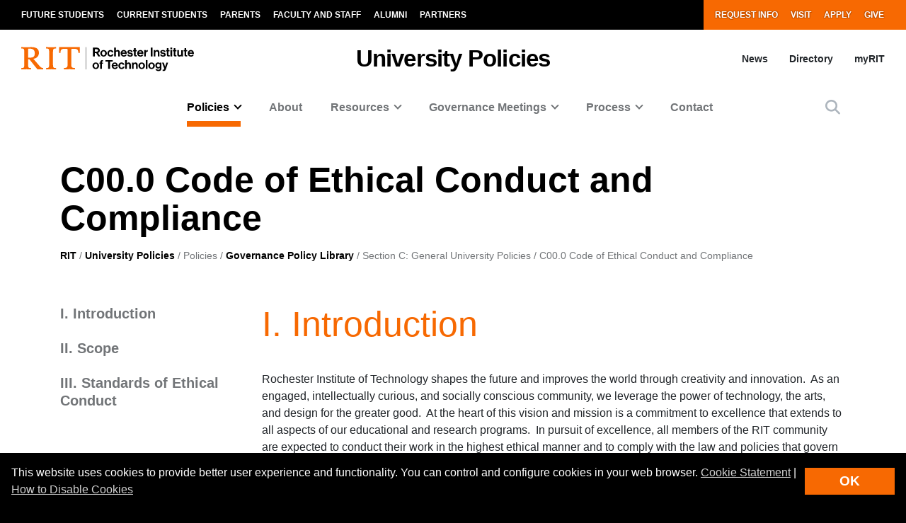

--- FILE ---
content_type: text/html; charset=UTF-8
request_url: https://www.rit.edu/policies/c000
body_size: 21352
content:
<!-- START 'full_template_top' -->
<!DOCTYPE html>
<html lang="en" dir="ltr" prefix="content: http://purl.org/rss/1.0/modules/content/  dc: http://purl.org/dc/terms/  foaf: http://xmlns.com/foaf/0.1/  og: http://ogp.me/ns#  rdfs: http://www.w3.org/2000/01/rdf-schema#  schema: http://schema.org/  sioc: http://rdfs.org/sioc/ns#  sioct: http://rdfs.org/sioc/types#  skos: http://www.w3.org/2004/02/skos/core#  xsd: http://www.w3.org/2001/XMLSchema# ">
	<head>
		<!-- START 'head_meta_tags' -->
		    <meta name="college" content="unicouncil"/>
		<meta charset="utf-8" />
<link rel="canonical" href="https://www.rit.edu/policies/c000" />
<meta name="Generator" content="Drupal 10 (https://www.drupal.org)" />
<meta name="MobileOptimized" content="width" />
<meta name="HandheldFriendly" content="true" />
<meta name="viewport" content="width=device-width, initial-scale=1.0" />

		<!-- END 'head_meta_tags' -->

					<link rel="apple-touch-icon" sizes="180x180" href="/sites/all/themes/uwbase/rit_bootstrap_2019/favicon/apple-touch-icon.png">
			<link rel="icon" type="image/png" sizes="48x48" href="/sites/all/themes/uwbase/rit_bootstrap_2019/favicon/favicon-48x48.png">
			<link rel="icon" type="image/png" sizes="32x32" href="/sites/all/themes/uwbase/rit_bootstrap_2019/favicon/favicon-32x32.png">
			<link rel="icon" type="image/png" sizes="16x16" href="/sites/all/themes/uwbase/rit_bootstrap_2019/favicon/favicon-16x16.png">
			<link rel="manifest" href="/sites/all/themes/uwbase/rit_bootstrap_2019/favicon/site.webmanifest">
			<link rel="shortcut icon" href="/sites/all/themes/uwbase/rit_bootstrap_2019/favicon/favicon.ico">
		
		<link rel="preconnect" href="https://66356383.global.siteimproveanalytics.io">
		<link rel="preconnect" href="https://secure-ds.serving-sys.com">
		<link rel="preconnect" href="https://bs.serving-sys.com">
		<link rel="preconnect" href="https://connect.facebook.net">
		<link rel="preconnect" href="https://www.facebook.com">
		<link rel="preconnect" href="https://cdn.rit.edu">
		<link rel="preconnect" href="https://www.googletagmanager.com">
		<link rel="preconnect" href="https://www.google.com">
		<link rel="preconnect" href="https://www.google-analytics.com">
		<link rel="preconnect" href="https://s.ytimg.com">
		<link rel="preconnect" href="https://kit.fontawesome.com">
		<link rel="preconnect" href="https://kit-free.fontawesome.com">

										<!-- START 'title_tag' -->
		<title>C00.0 Code of Ethical Conduct and Compliance | University Policies | RIT</title>
		<!-- END 'title_tag' -->

		<!-- START 'head_styles_and_scripts' -->
		<link rel="stylesheet" media="all" href="/policies/sites/rit.edu.policies/files/css/css__hF9fM9pCoHXitWFSJd6zB2JAc1j6nEHjwfYiUMN5xU.css?delta=0&amp;language=en&amp;theme=rit_bootstrap_subtheme&amp;include=eJxdjUEOgzAMBD8USNtbX4McsEJah0RZR4K-HgpUlTjZs7JnsUA5WkdgU4J2LiWFFsrd43Z_Wi_JkTTQRcLkTS8ELMf1uUcGyDNMnwrbKZVIEj5XGarTkSNfhTzrNt92KDWTtCcerjOjF827rYJLVzUI7IbNF5sdTaZCfqsZ8Xv6J22dcnUSMPKwAsEaXKM" />
<link rel="stylesheet" media="all" href="/policies/sites/rit.edu.policies/files/css/css_JqlIb3JyT8FJ_GxZw2lkSuCboyix00XEaNXMttFP2dE.css?delta=1&amp;language=en&amp;theme=rit_bootstrap_subtheme&amp;include=eJxdjUEOgzAMBD8USNtbX4McsEJah0RZR4K-HgpUlTjZs7JnsUA5WkdgU4J2LiWFFsrd43Z_Wi_JkTTQRcLkTS8ELMf1uUcGyDNMnwrbKZVIEj5XGarTkSNfhTzrNt92KDWTtCcerjOjF827rYJLVzUI7IbNF5sdTaZCfqsZ8Xv6J22dcnUSMPKwAsEaXKM" />

		<link rel="stylesheet" href="https://kit.fontawesome.com/ae149fa543.css" media="print" onload="this.media='all'; this.onload=null;">
		<noscript><link rel="stylesheet" href="https://kit.fontawesome.com/ae149fa543.css"></noscript>
		<!-- CUSTOMBLOCK: <head> CSS -->
		<script type="application/json" data-drupal-selector="drupal-settings-json">{"path":{"baseUrl":"\/policies\/","pathPrefix":"","currentPath":"node\/326660","currentPathIsAdmin":false,"isFront":false,"currentLanguage":"en"},"pluralDelimiter":"\u0003","suppressDeprecationErrors":true,"gtm":{"tagId":null,"settings":{"data_layer":"dataLayer","include_environment":false},"tagIds":["GTM-TKNM7FX"]},"gtag":{"tagId":"","consentMode":false,"otherIds":[],"events":[],"additionalConfigInfo":[]},"ajaxPageState":{"libraries":"[base64]","theme":"rit_bootstrap_subtheme","theme_token":null},"ajaxTrustedUrl":[],"data":{"extlink":{"extTarget":true,"extTargetAppendNewWindowLabel":"(opens in a new window)","extTargetNoOverride":false,"extNofollow":false,"extNoreferrer":false,"extFollowNoOverride":false,"extClass":"0","extLabel":"(link is external)","extImgClass":false,"extSubdomains":false,"extExclude":".*\\.rit\\.edu","extInclude":"","extCssExclude":"","extCssInclude":"","extCssExplicit":"","extAlert":false,"extAlertText":"This link will take you to an external web site. We are not responsible for their content.","extHideIcons":false,"mailtoClass":"0","telClass":"","mailtoLabel":"(link sends email)","telLabel":"(link is a phone number)","extUseFontAwesome":false,"extIconPlacement":"append","extFaLinkClasses":"fa fa-external-link","extFaMailtoClasses":"fa fa-envelope-o","extAdditionalLinkClasses":"","extAdditionalMailtoClasses":"","extAdditionalTelClasses":"","extFaTelClasses":"fa fa-phone","whitelistedDomains":null,"extExcludeNoreferrer":""}},"user":{"uid":0,"permissionsHash":"d982d8fa9aed824ebadc1eeb791d16fef8829d325ca0ae4f37811c9a6fe1692e"}}</script>
<script src="/policies/sites/rit.edu.policies/files/js/js_9kXJ-c96zWFf-DpCegsrG0ZZ05vB0F3yCi6yHx80kgk.js?scope=header&amp;delta=0&amp;language=en&amp;theme=rit_bootstrap_subtheme&amp;include=eJxtzdEOgjAMheEXYky982mWTps6KHZpO8Pji8QYQS-__Cc5WjxlETdXqOl0OJ4jsWTgMFinv_HDYBct1f-OliTMig8E3nVr2W844dcLzs7lPsartgrcv9mRCDEmB4rk05ZAe_cwwLx-NUNNzQtbXBheDCufZvJafg"></script>
<script src="/policies/sites/all/modules/google_tag/js/gtm.js?t970bq"></script>
<script src="/policies/sites/all/modules/google_tag/js/gtag.js?t970bq"></script>

		<!-- CUSTOMBLOCK: <head> JS -->
		<!-- END 'head_styles_and_scripts' -->
	</head>
	<body class="node-326660 node-type-advanced_page progress-nav--left_sidebar px-0 preload">
		<!-- START 'header_content' -->
				<nav aria-label="Skip to main content">
			<a href="#main-content" class="visually-hidden focusable">
				Skip to main content
			</a>
		</nav>
		<div id="overlay-body" class="position-fixed"></div>
		<div class="d-none">
			<svg xmlns="http://www.w3.org/2000/svg">
	<symbol viewBox="0 0 379.8 52.66" id="rit-logo-full">
		<title>RIT Logo with Text</title>
		<g id="rit_logo_with_text" data-name="Layer 2">
			<rect class="divider" x="142.23" width="0.75" height="49.01" fill="var(--color-2)"/>
			<g class="rit-full-text" fill="var(--color-2)">
				<path class="cls-1" d="M164.9,13.08h-3.2v7.48h-4.06V1.19h8.5A6.79,6.79,0,0,1,171.21,3a5.78,5.78,0,0,1,1.73,4.2,5.35,5.35,0,0,1-3.85,5.42l4.85,7.94h-4.55Zm-3.2-3.2h4.06c2.06,0,3.14-.95,3.14-2.65s-1.14-2.63-3.09-2.63H161.7Zm12.16,3.74a7.26,7.26,0,1,1,14.52,0,7.26,7.26,0,1,1-14.52,0Zm10.78,0c0-2.71-1.27-4.55-3.52-4.55s-3.52,1.84-3.52,4.55,1.25,4.52,3.52,4.52S184.64,16.33,184.64,13.62Zm4.76,0c0-4.14,2.71-7.34,6.93-7.34,3.6,0,5.82,2.09,6.31,5.09H199a2.55,2.55,0,0,0-2.55-2.14c-2.22,0-3.36,1.71-3.36,4.39S194.2,18,196.45,18a2.59,2.59,0,0,0,2.79-2.36h3.55c-.24,3-2.55,5.31-6.26,5.31C192.14,21,189.4,17.76,189.4,13.62Zm18.66-5.15h.08a4.43,4.43,0,0,1,4-2.19c2.87,0,4.79,2.17,4.79,5.2v9.07h-3.68V12a2.31,2.31,0,0,0-2.41-2.55,2.9,2.9,0,0,0-2.82,3.2v7.88h-3.68V1.19h3.68Zm10.51,5.12c0-4.12,2.79-7.31,6.85-7.31,4.47,0,6.85,3.41,6.85,8.37H222.2c.27,2.14,1.46,3.47,3.55,3.47a2.59,2.59,0,0,0,2.68-1.71h3.63c-.51,2.46-2.71,4.55-6.28,4.55C221.17,21,218.57,17.73,218.57,13.59Zm3.68-1.49h6.18a2.93,2.93,0,0,0-3-3C223.52,9.12,222.58,10.29,222.25,12.1Zm10.86,4h3.41c.24,1.6,1.38,2.3,3,2.3s2.55-.62,2.55-1.6c0-1.33-1.76-1.46-3.66-1.84-2.49-.49-4.93-1.16-4.93-4.2s2.49-4.44,5.66-4.44c3.66,0,5.69,1.81,6,4.6H241.8c-.16-1.49-1.11-2-2.68-2s-2.38.54-2.38,1.54c0,1.19,1.84,1.3,3.82,1.71,2.33.49,4.9,1.14,4.9,4.39,0,2.79-2.38,4.47-5.85,4.47C235.57,21,233.33,19,233.11,16.06ZM246,6.66H248V2.32h3.6V6.66h2.38V9.09h-2.38v7.37a1.22,1.22,0,0,0,1.38,1.38c.46,0,1.08,0,1.08,0v2.71s-.84.05-2.3.05c-1.79,0-3.76-.7-3.76-3.33V9.09H246Zm9,6.93c0-4.12,2.79-7.31,6.85-7.31,4.47,0,6.85,3.41,6.85,8.37H258.65c.27,2.14,1.46,3.47,3.55,3.47a2.59,2.59,0,0,0,2.68-1.71h3.63C268,18.87,265.8,21,262.22,21,257.62,21,255,17.73,255,13.59Zm3.68-1.49h6.18a2.93,2.93,0,0,0-3-3C260,9.12,259,10.29,258.7,12.1ZM274,8.88h.08c.84-1.57,1.79-2.38,3.41-2.38a2.4,2.4,0,0,1,.87.11V9.83h-.08c-2.41-.24-4.14,1-4.14,4v6.77h-3.68V6.66H274Zm10.83-7.69h3.93V20.55h-3.93ZM295,8.55h.08a4.51,4.51,0,0,1,4.12-2.28c2.87,0,4.79,2.17,4.79,5.2v9.07h-3.68V12a2.31,2.31,0,0,0-2.41-2.55,2.9,2.9,0,0,0-2.82,3.2v7.88h-3.68V6.66H295Zm10.4,7.5h3.41c.24,1.6,1.38,2.3,3,2.3s2.55-.62,2.55-1.6c0-1.33-1.76-1.46-3.66-1.84-2.49-.49-4.93-1.16-4.93-4.2s2.49-4.44,5.66-4.44c3.66,0,5.69,1.81,6,4.6h-3.33c-.16-1.49-1.11-2-2.68-2s-2.38.54-2.38,1.54c0,1.19,1.84,1.3,3.82,1.71,2.33.49,4.9,1.14,4.9,4.39,0,2.79-2.38,4.47-5.85,4.47C307.9,21,305.66,19,305.44,16.06Zm12.92-9.4h1.92V2.32h3.6V6.66h2.38V9.09h-2.38v7.37a1.22,1.22,0,0,0,1.38,1.38c.46,0,1.08,0,1.08,0v2.71s-.84.05-2.3.05c-1.79,0-3.76-.7-3.76-3.33V9.09h-1.92Zm9.8-5.47h3.68v3.3h-3.68Zm0,5.47h3.68V20.55h-3.68Zm5.25,0h1.92V2.32h3.6V6.66h2.38V9.09h-2.38v7.37a1.22,1.22,0,0,0,1.38,1.38c.46,0,1.08,0,1.08,0v2.71s-.84.05-2.3.05c-1.79,0-3.76-.7-3.76-3.33V9.09h-1.92ZM352,20.55V18.93h-.08a4.46,4.46,0,0,1-4,2c-3.09,0-4.82-2-4.82-5V6.66h3.66V15.3c0,1.63.73,2.52,2.3,2.52,1.73,0,2.79-1.3,2.79-3.14v-8h3.68V20.55Zm5.12-13.89H359V2.32h3.6V6.66H365V9.09h-2.38v7.37A1.22,1.22,0,0,0,364,17.84c.46,0,1.08,0,1.08,0v2.71s-.84.05-2.3.05c-1.79,0-3.76-.7-3.76-3.33V9.09h-1.92Zm9,6.93c0-4.12,2.79-7.31,6.85-7.31,4.47,0,6.85,3.41,6.85,8.37H369.73c.27,2.14,1.46,3.47,3.55,3.47A2.59,2.59,0,0,0,376,16.41h3.63c-.51,2.46-2.71,4.55-6.28,4.55C368.7,21,366.1,17.73,366.1,13.59Zm3.68-1.49H376a2.93,2.93,0,0,0-3-3C371.05,9.12,370.11,10.29,369.78,12.1Z"/><path class="cls-1" d="M156.66,41a7.26,7.26,0,1,1,14.52,0,7.26,7.26,0,1,1-14.52,0Zm10.78,0c0-2.71-1.27-4.55-3.52-4.55S160.4,38.28,160.4,41s1.25,4.52,3.52,4.52S167.44,43.69,167.44,41Z"/><path class="cls-1" d="M171.83,34h1.9V32.78c0-3.39,2.63-4.58,6.18-4.2v2.84c-1.73-.08-2.49.14-2.49,1.57v1h2.49v2.55h-2.49V47.92h-3.68V36.57h-1.9Z"/><path class="cls-1" d="M185.42,28.55H201v3.3h-5.82V47.92h-3.93V31.86h-5.82Z"/><path class="cls-1" d="M198.88,41c0-4.12,2.79-7.31,6.85-7.31,4.47,0,6.85,3.41,6.85,8.37H202.51c.27,2.14,1.46,3.47,3.55,3.47a2.59,2.59,0,0,0,2.68-1.71h3.63c-.51,2.46-2.71,4.55-6.28,4.55C201.48,48.33,198.88,45.1,198.88,41Zm3.68-1.49h6.18a2.93,2.93,0,0,0-3-3C203.84,36.49,202.89,37.66,202.56,39.47Z"/><path class="cls-1" d="M213.61,41c0-4.14,2.71-7.34,6.93-7.34,3.6,0,5.82,2.09,6.31,5.09h-3.6a2.55,2.55,0,0,0-2.55-2.14c-2.22,0-3.36,1.71-3.36,4.39s1.06,4.39,3.3,4.39A2.59,2.59,0,0,0,223.44,43H227c-.24,3-2.55,5.31-6.26,5.31C216.35,48.33,213.61,45.13,213.61,41Z"/><path class="cls-1" d="M232.27,35.84h.08a4.43,4.43,0,0,1,4-2.19c2.87,0,4.79,2.17,4.79,5.2v9.07H237.5V39.39a2.31,2.31,0,0,0-2.41-2.55,2.9,2.9,0,0,0-2.82,3.2v7.88h-3.68V28.55h3.68Z"/><path class="cls-1" d="M247.06,35.92h.08a4.51,4.51,0,0,1,4.12-2.28c2.87,0,4.79,2.17,4.79,5.2v9.07h-3.68V39.39A2.31,2.31,0,0,0,250,36.84a2.9,2.9,0,0,0-2.82,3.2v7.88h-3.68V34h3.6Z"/><path class="cls-1" d="M257.64,41a7.26,7.26,0,1,1,14.52,0,7.26,7.26,0,1,1-14.52,0Zm10.78,0c0-2.71-1.27-4.55-3.52-4.55s-3.52,1.84-3.52,4.55,1.25,4.52,3.52,4.52S268.42,43.69,268.42,41Z"/><path class="cls-1" d="M273.92,28.55h3.68V47.92h-3.68Z"/><path class="cls-1" d="M279.36,41a7.26,7.26,0,1,1,14.52,0,7.26,7.26,0,1,1-14.52,0Zm10.78,0c0-2.71-1.27-4.55-3.52-4.55S283.1,38.28,283.1,41s1.25,4.52,3.52,4.52S290.14,43.69,290.14,41Z"/><path class="cls-1" d="M295.2,48.33h3.66c.3.87,1.08,1.54,2.79,1.54,2.09,0,3.09-1,3.09-2.9V45.46h-.08A4.49,4.49,0,0,1,301,47.08c-3.09,0-6.12-2.44-6.12-6.64s2.49-6.8,6-6.8a4.48,4.48,0,0,1,3.85,1.84h.05V34h3.55V46.86a5.39,5.39,0,0,1-1.65,4.23,7.27,7.27,0,0,1-5,1.57C297.91,52.66,295.58,51,295.2,48.33Zm9.72-8c0-2-1.08-3.76-3.3-3.76-1.87,0-3.11,1.46-3.11,3.79s1.25,3.74,3.14,3.74C304,44.13,304.92,42.42,304.92,40.36Z"/><path class="cls-1" d="M311,49.57h1.3c1.46,0,2.06-.76,2.06-1.9a12.05,12.05,0,0,0-1.06-3.76L309.61,34h3.87l2.06,6.26c.43,1.27.89,3,.89,3h.05s.38-1.76.81-3l2-6.26H323l-4.85,14.25c-1.06,3.09-2.09,4.2-4.9,4.2H311Z"/>
			</g>
			<g class="rit-short-text" fill="var(--color-1)">
				<path d="M15.58,3.52a17.89,17.89,0,0,1,3.54-.07l1,0c6.15,0,9.68,3.63,9.68,10,0,4.61-1.22,7.26-3.94,8.59-2.54,1.24-6.21,1.23-10.46,1.23H15V5.76c0-.09,0-.19,0-.3,0-.71,0-1.67.55-1.94M48.21,49V46L47.86,46c-3.48-.55-4.53-1-6.82-3.62L26.69,25.73c7.55-1,12.21-6,12.21-13.3,0-4.74-1.81-8.15-5.39-10.16C30.8.75,27,0,22,0c-1.51,0-3.07.09-4.57.15S14.32.26,12.82.3C10.76.26,8.65.21,6.61.15S2.47,0,.42,0H0V3H.6C2.89,3,5.47,3,6.15,5.24c.63,1.9.63,7.25.63,9v20c0,2.86,0,7.64-.63,9.55C5.45,46,2.66,46,.41,46H0v3H.42c1.81,0,3.64-.09,5.41-.15s3.6-.11,5.39-.15,3.57.1,5.3.15,3.26.11,4.87.14h.42V46h-.6c-2.25,0-4.81,0-5.55-2.19-.63-1.9-.63-6.7-.63-9V26.59c2.68,0,2.92.31,4.3,2,.26.31.55.67.88,1.06l12,15L35.7,49h.21c.9,0,1.82-.09,2.71-.14s1.79-.11,2.68-.15c1.07,0,2.17.09,3.22.15s2.17.11,3.25.14Z"/><path d="M69.74,34.23V14.78c0-2.29,0-7.64.69-9.53C71.27,3,74,3,76.25,3h.41V0h-.42c-1.78,0-3.6.09-5.35.14S67.21.26,65.37.3,61.89.21,60.19.15,56.72,0,55,0h-.42V3H55c2.22,0,5,0,5.82,2.2.69,1.89.69,7.24.69,9.53V34.23c0,2.29,0,7.64-.69,9.53C60,46,57.19,46,55,46h-.41v3H55c1.81,0,3.67-.09,5.46-.15s3.63-.11,5.41-.15,3.55.09,5.29.15,3.42.11,5.09.14h.42V46h-.41c-2.22,0-5,0-5.82-2.2-.69-1.89-.69-7.25-.69-9.53"/><path d="M128.68,12.72V0H83.22V12.72h3v-.4C86.51,4,89.64,3.7,96.71,3.7h.73c1.76,0,3.42,0,4.07.63a1.24,1.24,0,0,1,.32.92V38.66c0,5-.69,7-7.61,7.3l-.39,0v3h.42c2,0,3.95-.09,5.85-.15s3.74-.11,5.6-.14,4,.09,6,.15,4,.11,6,.15h.42V46l-.4,0c-6.92-.29-7.61-2.34-7.61-7.3V5.25a1.11,1.11,0,0,1,.32-.83c.8-.79,3-.76,4.76-.73h1c6.91,0,9.14,2,9.54,8.63l0,.39Z"/>
			</g>
		</g>
	</symbol>
	<symbol viewBox="0 0 129 50" id="rit-logo-short">
		<g class="rit-short-text">
			<path d="M15.58,3.52a17.89,17.89,0,0,1,3.54-.07l1,0c6.15,0,9.68,3.63,9.68,10,0,4.61-1.22,7.26-3.94,8.59-2.54,1.24-6.21,1.23-10.46,1.23H15V5.76c0-.09,0-.19,0-.3,0-.71,0-1.67.55-1.94M48.21,49V46L47.86,46c-3.48-.55-4.53-1-6.82-3.62L26.69,25.73c7.55-1,12.21-6,12.21-13.3,0-4.74-1.81-8.15-5.39-10.16C30.8.75,27,0,22,0c-1.51,0-3.07.09-4.57.15S14.32.26,12.82.3C10.76.26,8.65.21,6.61.15S2.47,0,.42,0H0V3H.6C2.89,3,5.47,3,6.15,5.24c.63,1.9.63,7.25.63,9v20c0,2.86,0,7.64-.63,9.55C5.45,46,2.66,46,.41,46H0v3H.42c1.81,0,3.64-.09,5.41-.15s3.6-.11,5.39-.15,3.57.1,5.3.15,3.26.11,4.87.14h.42V46h-.6c-2.25,0-4.81,0-5.55-2.19-.63-1.9-.63-6.7-.63-9V26.59c2.68,0,2.92.31,4.3,2,.26.31.55.67.88,1.06l12,15L35.7,49h.21c.9,0,1.82-.09,2.71-.14s1.79-.11,2.68-.15c1.07,0,2.17.09,3.22.15s2.17.11,3.25.14Z"/><path d="M69.74,34.23V14.78c0-2.29,0-7.64.69-9.53C71.27,3,74,3,76.25,3h.41V0h-.42c-1.78,0-3.6.09-5.35.14S67.21.26,65.37.3,61.89.21,60.19.15,56.72,0,55,0h-.42V3H55c2.22,0,5,0,5.82,2.2.69,1.89.69,7.24.69,9.53V34.23c0,2.29,0,7.64-.69,9.53C60,46,57.19,46,55,46h-.41v3H55c1.81,0,3.67-.09,5.46-.15s3.63-.11,5.41-.15,3.55.09,5.29.15,3.42.11,5.09.14h.42V46h-.41c-2.22,0-5,0-5.82-2.2-.69-1.89-.69-7.25-.69-9.53"/><path d="M128.68,12.72V0H83.22V12.72h3v-.4C86.51,4,89.64,3.7,96.71,3.7h.73c1.76,0,3.42,0,4.07.63a1.24,1.24,0,0,1,.32.92V38.66c0,5-.69,7-7.61,7.3l-.39,0v3h.42c2,0,3.95-.09,5.85-.15s3.74-.11,5.6-.14,4,.09,6,.15,4,.11,6,.15h.42V46l-.4,0c-6.92-.29-7.61-2.34-7.61-7.3V5.25a1.11,1.11,0,0,1,.32-.83c.8-.79,3-.76,4.76-.73h1c6.91,0,9.14,2,9.54,8.63l0,.39Z"/>
		</g>
	</symbol>
</svg>
		</div>
		<noscript><iframe src="https://www.googletagmanager.com/ns.html?id=GTM-TKNM7FX"
                  height="0" width="0" style="display:none;visibility:hidden"></iframe></noscript>

		  <div class="dialog-off-canvas-main-canvas" data-off-canvas-main-canvas>
    


	

			<!-- START 'header__mobile' -->
	<header aria-label="Mobile header" id="header--mobile" class="no-link-underlines">
										<div id="mobile-progress-bar" class="progressz position-fixed w-100 bg-white d-md-none">
					<div class="progress-barz h-100" role="progressbar" aria-label="Content Progress Bar"></div>
			</div>
											<nav id="header--mobile--section-jump" class="d-md-none border-bottom shadow-sm">
					<div class="text-center">
				<div class="jump-nav-container d-block d-md-none"></div>
			</div>
			</nav>
										
	<!-- START 'nav_main_mobile' -->
	<nav id="header--mobile--nav--left" class="position-fixed d-md-none h-100 p-2 pb-4 font-weight-bold bg-black">
		<a href="" class="d-inline-block p-1 px-3 text-white button--close" aria-label="Close Menu Button" role="button">&#x2715;</a>
		<div>
																		<!-- START 'nav_mobile_left_global' -->
						

				<div class="container">
								<a href="/request-information" class="nav-link first py-0 pr-2 d-inline-block w-auto cta-mobile-nav-link cta-mobile-nav-link-main nav-link-smaller text-gray-500 font-weight-normal ">Request Info</a>
							<a href="/visit" class="nav-link py-0 pr-2 d-inline-block w-auto cta-mobile-nav-link cta-mobile-nav-link-main nav-link-smaller text-gray-500 font-weight-normal ">Visit</a>
							<a href="/admissions/apply" class="nav-link py-0 pr-2 d-inline-block w-auto cta-mobile-nav-link cta-mobile-nav-link-main nav-link-smaller text-gray-500 font-weight-normal ">Apply</a>
							<a href="/giving/" class="nav-link last py-0 pr-2 d-inline-block w-auto cta-mobile-nav-link cta-mobile-nav-link-main nav-link-smaller text-gray-500 font-weight-normal ">Give</a>
			
		</div>
							<!-- END 'nav_mobile_left_global' -->
										<hr class="m-3" />
				
				<nav role="navigation" aria-labelledby="block-mainnavigation-2-menu" id="block-mainnavigation-2" class="block block-menu navigation menu--main">
            
  <h2 class="visually-hidden" id="block-mainnavigation-2-menu">Mobile main navigation</h2>
  

        <!-- START 'nav_main_mobile_menu' --><ul data-region="primary_menu" block="mainnavigation_2" class="nav justify-content-center"><li class="nav-item expanded active show dropdown" id="menu-item-0-1"><a id="main-nav-mobile--link--policies" class="  nav-link active dropdown-toggle py-2" data-toggle="dropdown" aria-expanded="true" aria-haspopup="true" data-target="#" role="button">Policies</a><ul class="dropdown-menu px-0 show"><li class="dropdown-item px-3 py-0 collapsed active show" id="menu-item-0-1-1"><a href="/policies/governance" class="d-block py-2   active " >
						Governance Policy Library
					</a></li><li class="dropdown-item px-3 py-0" id="menu-item-0-1-2"><a href="/policies/administrative-policy-and-procedure" class="d-block py-2 border-top border-dark   " >
						Administrative Policy and Procedure
					</a></li><li class="dropdown-item px-3 py-0" id="menu-item-0-1-3"><a href="/policies/student-policy-reference" class="d-block py-2 border-top border-dark   " >
						Student Policy Reference
					</a></li><li class="dropdown-item px-3 py-0 mb-3" id="menu-item-0-1-4"><a href="/policies/college-policy-reference" class="d-block py-2 border-top border-dark   " >
						College Policy Reference
					</a></li></ul></li><li class="nav-item" id="menu-item-0-2"><a href="/policies/about" class="  nav-link  " >
						About
					</a></li><li class="nav-item expanded dropdown" id="menu-item-0-3"><a id="main-nav-mobile--link--resources" class="  nav-link  dropdown-toggle py-2" data-toggle="dropdown" aria-expanded="false" aria-haspopup="true" data-target="#" role="button">Resources</a><ul class="dropdown-menu px-0 "><li class="dropdown-item px-3 py-0" id="menu-item-0-3-1"><a href="/policies/resources-policy-development" class="d-block py-2    " >
						Policy Development
					</a></li><li class="dropdown-item px-3 py-0" id="menu-item-0-3-2"><a href="/policies/glossary-policy-terminology" class="d-block py-2 border-top border-dark   " >
						Glossary of Policy Terminology
					</a></li><li class="dropdown-item px-3 py-0" id="menu-item-0-3-3"><a href="/policies/standard-policy-format" class="d-block py-2 border-top border-dark   " >
						Standard Policy Format
					</a></li><li class="dropdown-item px-3 py-0" id="menu-item-0-3-4"><a href="https://www.rit.edu/brandportal/editorial-guidelines" class="d-block py-2 border-top border-dark   " >
						RIT Grammar and Style Guide
					</a></li><li class="dropdown-item px-3 py-0 mb-3" id="menu-item-0-3-5"><a href="/policies/policy-specific-editorial-guidelines" class="d-block py-2 border-top border-dark   " >
						Policy-Specific Editorial Guidelines
					</a></li></ul></li><li class="nav-item expanded dropdown" id="menu-item-0-4"><a id="main-nav-mobile--link--governance-meetings" class="  nav-link  dropdown-toggle py-2" data-toggle="dropdown" aria-expanded="false" aria-haspopup="true" data-target="#" role="button">Governance Meetings</a><ul class="dropdown-menu px-0 "><li class="dropdown-item px-3 py-0" id="menu-item-0-4-1"><a href="https://www.rit.edu/facultysenate/meetings" class="d-block py-2    " target="_blank">
						Faculty Senate
					</a></li><li class="dropdown-item px-3 py-0" id="menu-item-0-4-2"><a href="https://www.rit.edu/universitycouncil/meetings" class="d-block py-2 border-top border-dark   " target="_blank">
						University Council
					</a></li><li class="dropdown-item px-3 py-0" id="menu-item-0-4-3"><a href="https://www.rit.edu/staffcouncil/meetings" class="d-block py-2 border-top border-dark   " target="_blank">
						Staff Council
					</a></li><li class="dropdown-item px-3 py-0 mb-3" id="menu-item-0-4-4"><a href="https://www.rit.edu/studentgovernment/" class="d-block py-2 border-top border-dark   " target="_blank">
						Student Government
					</a></li></ul></li><li class="nav-item expanded dropdown" id="menu-item-0-5"><a id="main-nav-mobile--link--process" class="  nav-link  dropdown-toggle py-2" data-toggle="dropdown" aria-expanded="false" aria-haspopup="true" data-target="#" role="button">Process</a><ul class="dropdown-menu px-0 "><li class="dropdown-item px-3 py-0" id="menu-item-0-5-1"><a href="/policies/understanding-governance-policy-review-and-approval-processes" class="d-block py-2    " >
						Overview
					</a></li><li class="dropdown-item px-3 py-0" id="menu-item-0-5-2"><a href="/policies/scheduling-time-faculty-senate-meeting-agenda" class="d-block py-2 border-top border-dark   " >
						Scheduling Time with Faculty Senate
					</a></li><li class="dropdown-item px-3 py-0" id="menu-item-0-5-3"><a href="/policies/scheduling-time-university-council-uc-meeting-agenda" class="d-block py-2 border-top border-dark   " >
						Scheduling Time with University Council
					</a></li><li class="dropdown-item px-3 py-0" id="menu-item-0-5-4"><a href="/policies/scheduling-time-staff-council-sc-meeting-agenda" class="d-block py-2 border-top border-dark   " >
						Scheduling Time with Staff Council
					</a></li><li class="dropdown-item px-3 py-0 mb-3" id="menu-item-0-5-5"><a href="/policies/scheduling-time-student-government-sg-senate-meeting-agenda" class="d-block py-2 border-top border-dark   " >
						Scheduling Time with Student Government
					</a></li></ul></li><li class="nav-item" id="menu-item-0-6"><a href="/policies/contact" class="  nav-link  " >
						Contact
					</a></li></ul><!-- END 'nav_main_mobile_menu' -->
  </nav>


																								<hr class="m-3" />
					<!-- START 'nav_mobile_left_additional_links' -->
					<div class="container">
													<a class="nav-link first py-0 pr-2 d-inline-block w-auto nav-link-smaller font-weight-normal text-gray-500 " href="https://www.rit.edu/myrit/">myRIT</a>
																			<a class="nav-link py-0 pr-2 d-inline-block w-auto nav-link-smaller font-weight-normal text-gray-500 " href="https://www.rit.edu/news">News</a>
																			<a class="nav-link last py-0 d-inline-block w-auto nav-link-smaller font-weight-normal text-gray-500 " href="https://www.rit.edu/directory">Directory</a>
											</div>
					<!-- END 'nav_mobile_left_additional_links' -->
				
									</div>
	</nav>
	<!-- END 'nav_main_mobile' -->
									<!-- START 'header_mobile_top_bars' -->
				<div id="header--mobile--top-bars">
											
	<section id="header--mobile--rit-bar" class="position-relative d-md-none w-100 py-2 bg-white no-link-underlines text-align-center">
					<a href="/" class="rit--logo position-relative d-inline-block my-2" aria-label="Rochester Institute of Technology">
				<svg class="w-100 h-100">
					<use xlink:href="#rit-logo-short" />
				</svg>
			</a>
			</section>
													
	<section id="header--mobile--title-bar" class="position-relative d-md-none w-100 py-3 bg-white no-link-underlines">
		<div class="container">
			<div class="row">
									
	<div class="left position-relative">
					<div class="nav--main--button position-absolute d-inline-block align-top">
				<a href="" class="fa fa-bars p-2 text-black" aria-label="Main Menu Toggle" role="button"></a>
			</div>
							<!-- START 'header_mobile_title_bar_title' -->
				<a href="https://www.rit.edu/policies/" class="h6 d-inline-block mb-0 text-black site-title site-title--rit-main">
					University Policies				</a>
				<!-- END 'header_mobile_title_bar_title' -->
						</div>
	<div class="right text-right position-absolute">
									<div class="search--button d-inline-block align-top">
					<a href="" class="p-2" data-toggle="modal" data-target="#searchModal" role="button">
						<span class="fa fa-search pt-2 text-black" title="Site Search Button"></span>
					</a>
				</div>
										<div class="nav--overflow--button d-inline-block mr-3 align-top">
					<a href="" class="fa fa-ellipsis-v p-2 text-black" aria-label="Overflow Menu Toggle" role="button"></a>
				</div>
						</div>
							</div>
		</div>
	</section>
						</div>
				<!-- END 'header_mobile_top_bars' -->
											<nav id="header--mobile--nav--right" class="position-fixed d-md-none h-100 p-2 pb-4 bg-white">
		<div class="text-right">
			<a href="" class="d-inline-block p-1 px-3 text-black button--close" aria-label="Close Menu Button" role="button">&#x2715;</a>
		</div>
		<div>
							<!-- START 'nav_mobile_persona' -->
				<div class="p-2 px-3 font-weight-bold">
					
						<a href="/future-students" class="nav-link pl-0 first pl-0 text-black py-3 ">Future Students</a>
							<a href="/current-students" class="nav-link pl-0 text-black py-3 ">Current Students</a>
							<a href="/parents-and-families" class="nav-link pl-0 text-black py-3 ">Parents</a>
							<a href="/faculty-and-staff" class="nav-link pl-0 text-black py-3 ">Faculty and Staff</a>
							<a href="/alumni/" class="nav-link pl-0 text-black py-3 ">Alumni</a>
							<a href="/partners" class="nav-link pl-0 text-black py-3 ">Partners</a>
							</div>
				<!-- END 'nav_mobile_persona' -->
									<div class="container">
						<hr class="my-3 border-dark" />
					</div>
											<!-- START 'nav_mobile_right_global' -->
						

				<div class="container">
								<a href="/request-information" class="nav-link first py-0 pr-2 d-inline-block w-auto cta-mobile-nav-link cta-mobile-nav-link-overflow nav-link-smaller text-gray-800 font-weight-normal ">Request Info</a>
							<a href="/visit" class="nav-link py-0 pr-2 d-inline-block w-auto cta-mobile-nav-link cta-mobile-nav-link-overflow nav-link-smaller text-gray-800 font-weight-normal ">Visit</a>
							<a href="/admissions/apply" class="nav-link py-0 pr-2 d-inline-block w-auto cta-mobile-nav-link cta-mobile-nav-link-overflow nav-link-smaller text-gray-800 font-weight-normal ">Apply</a>
							<a href="/giving/" class="nav-link last py-0 pr-2 d-inline-block w-auto cta-mobile-nav-link cta-mobile-nav-link-overflow nav-link-smaller text-gray-800 font-weight-normal ">Give</a>
			
		</div>
							<!-- END 'nav_mobile_right_global' -->
														</div>
	</nav>
						</header>
	<!-- END 'header__mobile' -->
	<!-- START 'header' -->
	<header aria-label="Desktop header" id="header">
										<div id="browser-support--message" class="d-none alert-container"></div>
											<!-- START 'header__top' -->
	<section id="header--top" class="d-none d-md-block bg-black text-uppercase font-weight-bold">
		<div class="container">
			<div class="row">
								 	<div class="col-9 col-mdlg-8">
														<nav aria-label="Persona-based navigation" id="nav--global--left" class="nav">
					<!-- START 'nav_persona' -->
			
						<a href="/future-students" class="nav-link pl-0 first white-on-black ">Future Students</a>
							<a href="/current-students" class="nav-link white-on-black ">Current Students</a>
							<a href="/parents-and-families" class="nav-link white-on-black ">Parents</a>
							<a href="/faculty-and-staff" class="nav-link white-on-black ">Faculty and Staff</a>
							<a href="/alumni/" class="nav-link white-on-black ">Alumni</a>
							<a href="/partners" class="nav-link white-on-black ">Partners</a>
						<!-- END 'nav_persona' -->
			</nav>
											</div>
					<div class="col-3 col-mdlg-4 pl-md-0">
														<nav aria-label="Action items" id="nav--global--right" class="nav justify-content-end">
					<!-- START 'nav_global' -->
			

						<a href="/request-information" class="nav-link first white-on-orange cta-nav-link bg-primary ">Request Info</a>
							<a href="/visit" class="nav-link white-on-orange cta-nav-link bg-primary ">Visit</a>
							<a href="/admissions/apply" class="nav-link white-on-orange cta-nav-link bg-primary ">Apply</a>
							<a href="/giving/" class="nav-link last white-on-orange cta-nav-link bg-primary ">Give</a>
						<!-- END 'nav_global' -->
			</nav>
											</div>
							</div>
		</div>
	</section>
	<!-- END 'header__top' -->
										<div id="emergency-message-container" class="d-none alert-container"></div>
														
	
	
	<section id="header--middle" class="d-none d-md-block py-3 pt-3 pt-xxl-4">
		<div class="container">
			<div class="row align-items-center">
									<div class="col-3">
									
	<div id="header--middle--left">
					<div id="header--middle--logo" class="d-none d-md-block">
				<!-- START 'header_middle_left_link' -->
					<a href="/" class="logo full-logo position-relative d-inline-block" aria-label="RIT homepage">
		<svg class="w-100 h-100" aria-labelledby="header-rit-logo-full" role="img">
			<title id="header-rit-logo-full">RIT logo and full name</title>
			<use xlink:href="#rit-logo-full" />
		</svg>
	</a>
				<!-- END 'header_middle_left_link' -->
			</div>
			</div>
							</div>
					<div class="col-12 col-md-6">
									
	<!-- START 'header_middle_middle_content' -->
	<div id="header--middle--middle">
					<div id="header--middle--site-text">
				<div class="mb-0 mt-0 h2 text-center font-weight-bold text-black">
					<!-- START 'header_middle_middle_link' -->
											<a href="https://www.rit.edu/policies/" class="text-black d-inline-block" style="padding: 0.5625rem 0;">University Policies</a>
										<!-- END 'header_middle_middle_link' -->
				</div>
			</div>
			</div>
	<!-- END 'header_middle_middle_content' -->
							</div>
					<div class="col-3">
										
	<div id="header--middle--right" class="d-none d-md-block">
																							<nav aria-label="Secondary RIT navigation" id="header--middle--static-links" class="nav justify-content-end font-weight-bold">
									<a href="https://www.rit.edu/news" class="nav-link py-0">News</a>
													<a href="https://www.rit.edu/directory" class="nav-link py-0">Directory</a>
													<a href="https://www.rit.edu/myrit/" class="nav-link pr-0 py-0">myRIT</a>
							</nav>
		
		
					</div>
							</div>
							</div>
		</div>
	</section>
								<!-- START 'header__bottom' -->
	<section id="header--bottom" class="d-none d-md-block mt-0">
						<!-- START 'nav_main_desktop' -->
	<nav aria-label="Primary site navigation" id="nav--main" class="font-weight-bold">
					<div id="block-rit-bootstrap-subtheme-rit-main-menu" class="position-relative block block-system block-system-menu-blockmain">
  
    
      <!-- START 'nav_main_desktop_menu' --><ul data-region="primary_menu" block="rit_bootstrap_subtheme_rit_main_menu" class="no-slab-nav nav justify-content-center"><li class="nav-item expanded active dropdown"><a tabindex="0" id="main-nav--link--policies" class="nav-link active dropdown-toggle  " data-target="#" data-toggle="dropdown" aria-expanded="false" aria-haspopup="true" role="button">Policies</a><!-- START 'subnav_policies' --><div class="dropdown-menu"><div class="dropdown-item container row m-auto py-3"><ul class="mw-100 px-3"><li class="dropdown-item collapsed active"><a href="/policies/governance" class=" active   dropdown-link" >
													Governance Policy Library
											</a></li><li class="dropdown-item"><a href="/policies/administrative-policy-and-procedure" class="    dropdown-link" >
													Administrative Policy and Procedure
											</a></li><li class="dropdown-item"><a href="/policies/student-policy-reference" class="    dropdown-link" >
													Student Policy Reference
											</a></li><li class="dropdown-item"><a href="/policies/college-policy-reference" class="    dropdown-link" >
													College Policy Reference
											</a></li></ul></div></div><!-- END 'subnav_policies' --></li><li class="nav-item"><a href="/policies/about" class="nav-link    " >
													About
											</a></li><li class="nav-item expanded dropdown"><a tabindex="0" id="main-nav--link--resources" class="nav-link  dropdown-toggle  " data-target="#" data-toggle="dropdown" aria-expanded="false" aria-haspopup="true" role="button">Resources</a><!-- START 'subnav_resources' --><div class="dropdown-menu"><div class="dropdown-item container row m-auto py-3"><ul class="mw-100 px-3"><li class="dropdown-item"><a href="/policies/resources-policy-development" class="    dropdown-link" >
													Policy Development
											</a></li><li class="dropdown-item"><a href="/policies/glossary-policy-terminology" class="    dropdown-link" >
													Glossary of Policy Terminology
											</a></li><li class="dropdown-item"><a href="/policies/standard-policy-format" class="    dropdown-link" >
													Standard Policy Format
											</a></li><li class="dropdown-item"><a href="https://www.rit.edu/brandportal/editorial-guidelines" class="    dropdown-link" >
													RIT Grammar and Style Guide
											</a></li><li class="dropdown-item"><a href="/policies/policy-specific-editorial-guidelines" class="    dropdown-link" >
													Policy-Specific Editorial Guidelines
											</a></li></ul></div></div><!-- END 'subnav_resources' --></li><li class="nav-item expanded dropdown"><a tabindex="0" id="main-nav--link--governance-meetings" class="nav-link  dropdown-toggle  " data-target="#" data-toggle="dropdown" aria-expanded="false" aria-haspopup="true" role="button">Governance Meetings</a><!-- START 'subnav_governance-meetings' --><div class="dropdown-menu"><div class="dropdown-item container row m-auto py-3"><ul class="mw-100 px-3"><li class="dropdown-item"><a href="https://www.rit.edu/facultysenate/meetings" class="    dropdown-link" target="_blank">
													Faculty Senate
											</a></li><li class="dropdown-item"><a href="https://www.rit.edu/universitycouncil/meetings" class="    dropdown-link" target="_blank">
													University Council
											</a></li><li class="dropdown-item"><a href="https://www.rit.edu/staffcouncil/meetings" class="    dropdown-link" target="_blank">
													Staff Council
											</a></li><li class="dropdown-item"><a href="https://www.rit.edu/studentgovernment/" class="    dropdown-link" target="_blank">
													Student Government
											</a></li></ul></div></div><!-- END 'subnav_governance-meetings' --></li><li class="nav-item expanded dropdown"><a tabindex="0" id="main-nav--link--process" class="nav-link  dropdown-toggle  " data-target="#" data-toggle="dropdown" aria-expanded="false" aria-haspopup="true" role="button">Process</a><!-- START 'subnav_process' --><div class="dropdown-menu"><div class="dropdown-item container row m-auto py-3"><ul class="mw-100 px-3"><li class="dropdown-item"><a href="/policies/understanding-governance-policy-review-and-approval-processes" class="    dropdown-link" >
													Overview
											</a></li><li class="dropdown-item"><a href="/policies/scheduling-time-faculty-senate-meeting-agenda" class="    dropdown-link" >
													Scheduling Time with Faculty Senate
											</a></li><li class="dropdown-item"><a href="/policies/scheduling-time-university-council-uc-meeting-agenda" class="    dropdown-link" >
													Scheduling Time with University Council
											</a></li><li class="dropdown-item"><a href="/policies/scheduling-time-staff-council-sc-meeting-agenda" class="    dropdown-link" >
													Scheduling Time with Staff Council
											</a></li><li class="dropdown-item"><a href="/policies/scheduling-time-student-government-sg-senate-meeting-agenda" class="    dropdown-link" >
													Scheduling Time with Student Government
											</a></li></ul></div></div><!-- END 'subnav_process' --></li><li class="nav-item"><a href="/policies/contact" class="nav-link    " >
													Contact
											</a></li></ul><!-- END 'nav_main_desktop_menu' -->
  </div>

			</nav>
	<!-- END 'nav_main_desktop' -->
			</section>
	<!-- END 'header__bottom' -->
											<section id="header--search" class="d-none d-md-block">
		<div class="container">
							<div class="position-relative">
					<div class="search--button position-absolute">
				 		<a href="#" class="p-2 mb-1 d-inline-block" data-toggle="modal" data-target="#searchModal" role="button">
				 			<span class="fa fa-search" title="Site Search Button"></span>
				 		</a>
					</div>
				</div>
					</div>
	</section>
						</header>
	<!-- END 'header' -->

		<main role="main">
	<!-- END 'header_content' -->
	<!-- END 'full_template_top' -->
	<!-- START 'main_content' -->
		<a id="main-content" tabindex="-1" role="button" aria-label="Main Content"></a>									<div data-drupal-messages-fallback class="hidden"></div>



	


	


			<div class="advanced-page-content block-system-main-block node--published has--progress-nav--sidebar node__content" id="block-rit-bootstrap-subtheme-content">
																<div class="container">
																		<h1 class="text-black page-header mb-n2 pt-5 ">C00.0 Code of Ethical Conduct and Compliance</h1>
					</div>
							
							
				<div class="container">
			<div id="breadcrumbs--system" class="mt-md-4">
										<nav class="breadcrumb" role="navigation" aria-label="Breadcrumb Navigation"><ol><li class="d-inline"><a href="/" class="d-none d-md-inline">RIT</a><span class="spacer px-1 d-none d-md-inline">/</span></li><li class="d-inline"><a href="/policies/" class="d-none d-md-inline">University Policies</a><span class="spacer px-1 d-none d-md-inline">/</span></li><li class="d-inline"><span class="d-none d-md-inline">Policies</span><span class="spacer px-1 d-none d-md-inline">/</span></li><li class="d-inline"><a href="/policies/governance" class="d-none d-md-inline">Governance Policy Library</a><a href="/policies/governance" id="breadcrumbOverflow" class="d-md-none position-relative pr-3" aria-label="homepage"><span class="fal fa-long-arrow-left"></span></a><span class="spacer px-1 d-none d-md-inline">/</span></li><li class="d-inline"><span class="">Section C: General University Policies</span><span class="spacer px-1 ">/</span></li><li class="d-inline"><span id="page-title">C00.0 Code of Ethical Conduct and Compliance</span></li></ol></nav>
								</div>
		</div>
				
							
									<div class="container">
							<div id="progress-navigation--sidebar">
		<div class="row">
							<div id="progress-navigation--sidebar--sidebar" class="d-md-block mt-5 col-3">
											<div class="sidebar-menu position-relative ml-n4">
																						<nav aria-label="Page-level navigation" class="pn--menu">
									<div class="progress vertical bg-transparent position-absolute">
										<div class="progress-bar" role="progressbar" aria-valuenow="0" aria-valuemin="0" aria-valuemax="100" aria-label="Content Progress Bar"></div>
									</div>
									<ul class="nav flex-column font-weight-bold">
																												<li class="nav-item position-relative pl-2 py-1"><a href="#i-introduction" class="nav-link">I. Introduction</a></li><li class="nav-item position-relative pl-2 py-1"><a href="#ii-scope" class="nav-link">II. Scope</a></li><li class="nav-item position-relative pl-2 py-1"><a href="#iii-standards-of-ethical-conduct" class="nav-link">III. Standards of Ethical Conduct</a></li>
																										</ul>
								</nav>
																																																
																												</div>
									</div>
				<div id="progress-navigation--sidebar--content" class="col-12 col-md-9 pb-5">
													
								
      <div class="field field--name-field-content field--type-entity-reference-revisions field--label-hidden field__items">
              <div class="field__item">	<div class="single-column-container single-column-container-16600 page-row position-relative border-bottom paragraph paragraph--type--full-width-content paragraph--view-mode--default">
					
						
							
							
														<a class="row--title--anchor d-block position-relative invisible" id="i-introduction" role="button"></a>
															<div class="position-relative content-row--container content-row--mt content-row--mb">
												<div class="page-columns ">
																															<h2 class="row--title  mb-4">I. Introduction</h2>
														<div class="row">
				
															
      <div class="page-column-full-width page-column field field--name-field-content2 field--type-entity-reference-revisions field--label-hidden field__items">
              <div class="field__item">  <div class="paragraph paragraph--type--text-content paragraph--view-mode--default">
          
            <div class="clearfix text-formatted field field--name-field-content field--type-text-long field--label-hidden field__item"><p>Rochester Institute of Technology shapes the future and improves the world through creativity and innovation. &nbsp;As an engaged, intellectually curious, and socially conscious community, we leverage the power of technology, the arts, and design for the greater good. &nbsp;At the heart of this vision and mission is a commitment to excellence that extends to all aspects of our educational and research programs. &nbsp;In pursuit of excellence, all members of the RIT community are expected to conduct their work in the highest ethical manner and to comply with the law and policies that govern activities and operations of the university.&nbsp;<br>
&nbsp; &nbsp;<br>
In that spirit, the Code of Ethical Conduct and Compliance (the “Code”), along with university’s&nbsp;<a href="https://www.rit.edu/academicaffairs/policiesmanual/p040">Core Values</a>,&nbsp;<a href="https://www.rit.edu/academicaffairs/policiesmanual/p030">Honor Code</a>,&nbsp;<a href="https://www.rit.edu/academicaffairs/policiesmanual/p050">Diversity Statement</a>, and&nbsp;<a href="https://www.rit.edu/academicaffairs/policiesmanual/p060">Commitment to Environmental Sustainability</a>, provides a framework for acceptable standards of behavior and reinforces the principle that all members of the RIT community, including university officials and the Board of Trustees, have a responsibility to ensure that RIT conducts its business and pursues its mission ethically, legally, and with integrity. &nbsp;Other university policies provide specific rules and regulations that govern the conduct of university community members, and the Code does not modify the application or enforcement of those policies in any way.</p></div>
      
      </div>
</div>
          </div>
  
									
																							</div>
						</div>
					</div>
				

		
		</div>
</div>
              <div class="field__item">	<div class="single-column-container single-column-container-16608 page-row position-relative border-bottom paragraph paragraph--type--full-width-content paragraph--view-mode--default">
					
						
							
							
														<a class="row--title--anchor d-block position-relative invisible" id="ii-scope" role="button"></a>
															<div class="position-relative content-row--container content-row--mt content-row--mb">
												<div class="page-columns ">
																															<h2 class="row--title  mb-4">II. Scope</h2>
														<div class="row">
				
															
      <div class="page-column-full-width page-column field field--name-field-content2 field--type-entity-reference-revisions field--label-hidden field__items">
              <div class="field__item">  <div class="paragraph paragraph--type--text-content paragraph--view-mode--default">
          
            <div class="clearfix text-formatted field field--name-field-content field--type-text-long field--label-hidden field__item"><p>This Code is for the benefit of the entire RIT community. &nbsp;It applies to all members of the RIT community, including students, faculty, staff, volunteers, contractors, trustees, and other members in the community doing business with or for RIT. &nbsp;The Code governs all of RIT community members’ conduct while on RIT property, representing RIT, utilizing its resources, or while attending RIT functions. &nbsp;</p></div>
      
      </div>
</div>
          </div>
  
									
																							</div>
						</div>
					</div>
				

		
		</div>
</div>
              <div class="field__item">	<div class="single-column-container single-column-container-16616 page-row position-relative border-bottom paragraph paragraph--type--full-width-content paragraph--view-mode--default">
					
						
							
							
														<a class="row--title--anchor d-block position-relative invisible" id="iii-standards-of-ethical-conduct" role="button"></a>
															<div class="position-relative content-row--container content-row--mt content-row--mb">
												<div class="page-columns ">
																															<h2 class="row--title  mb-4">III. Standards of Ethical Conduct</h2>
														<div class="row">
				
															
      <div class="page-column-full-width page-column field field--name-field-content2 field--type-entity-reference-revisions field--label-hidden field__items">
              <div class="field__item">  <div class="paragraph paragraph--type--text-content paragraph--view-mode--default">
          
            <div class="clearfix text-formatted field field--name-field-content field--type-text-long field--label-hidden field__item"><p>All members of the RIT community shall take effective measures to conduct themselves ethically, with integrity, and in compliance with applicable laws and regulations. &nbsp;The Standards of Ethical Conduct are not an exhaustive list of what RIT community members should and should not do. &nbsp;The Standards communicate the university's overall expectations of ethical and professional conduct from RIT community members.</p>

<ol>
	<li><strong>Respect for Others</strong><br>
	Every member of the RIT community is expected to treat others with respect, civility, and dignity. &nbsp;Any disrespectful or uncivil behavior falls short of RIT expectations. &nbsp;RIT prohibits discrimination and harassment and provides equal opportunities for all community members and applicants regardless of &nbsp;race, religion, age, citizenship, color, creed, culture, including Deaf culture, actual or perceived disabilities, sex, gender, marital status, ethnic or national origin, political affiliation or preference, military or veteran status, sexual orientation, gender identity, gender expression, or genetic predisposition. &nbsp;All reported claims of discrimination or harassment will be reviewed. &nbsp;</li>
	<li><strong>Individual Responsibility and Accountability</strong><br>
	Every member of the RIT community is expected to exercise responsibility appropriate to their position and delegated authorities. &nbsp;In performance of their roles and responsibilities, members of the RIT community must exercise sound judgment that will further the interests of the university and must be accountable for their actions and decisions.&nbsp;</li>
	<li><strong>Fair Dealing</strong><br>
	Each individual member of the RIT community is expected to behave ethically, honestly, and with integrity in all interactions and dealings when conducting RIT business. &nbsp;This expectation is based on principles of fairness, good faith, and honesty, consistent with laws, regulations, and university policies governing conduct with others both inside and outside the RIT community.&nbsp;</li>
	<li><strong>Responsible Conduct of Teaching and Research</strong><br>
	As part of its educational and research mission, RIT is devoted to the pursuit of knowledge and the respectful free exchange of ideas. &nbsp;RIT is committed to achieving the highest standards of teaching and research, and to conducting these activities with integrity, objectivity, fairness, and in compliance with all applicable laws and regulations. &nbsp;Members of the RIT community who are pursuing academic research are expected to take this commitment seriously. &nbsp;First, members of the RIT community must conduct their research with rigor and intellectual honesty and be accountable for sponsors’ funds. &nbsp;Second, researchers must comply with specific grant and contract requirements as well as RIT policies and procedures regarding research. &nbsp;Finally, researchers must comply with all federal and state regulations involving research, including the protection and welfare of human and animal research subjects, and obtain appropriate approval and consent for studies involving such subjects.</li>
	<li><strong>Conflicts of Interest and Commitmen</strong><br>
	The university encourages interactions with external entities that are beneficial to the professional standing of employees, the reputation and mission of the university, or that serve the community or profession at large. &nbsp;Such interactions may create actual or potential conflicts of interest or commitment. &nbsp;Members of the RIT community must not let their outside activities or outside financial interests interfere with their obligation to act in the best interest of the university. &nbsp;All members are expected to apply their time and effort appropriately, to avoid transactions or relationships with vendors that might influence or appear to influence purchasing decisions, or otherwise participate in decisions on behalf of the university if their personal or professional interests directly or indirectly affect or influence the outcome. &nbsp;&nbsp;<br>
	<br>
	Most actual, potential, or perceived conflicts of interest and commitment can be managed through disclosure and transparency, in accordance with the&nbsp;<a href="https://www.rit.edu/academicaffairs/policiesmanual/c040">C04.0 RIT Individual Conflict of Interest and Commitment</a>&nbsp;(ICIC) Policy.</li>
	<li><strong>Compliance with Applicable Laws, Regulations, and University Policies</strong><br>
	Members of the university community are expected to be familiar with the laws and regulations affecting their areas of responsibility. &nbsp;Failure to comply can have serious adverse consequences both for individuals and for the university. &nbsp;University business must be conducted consistently with legal requirements, including contractual commitments undertaken by individuals authorized to bind the university to such commitments.<br>
	<br>
	Many, but not all, legal requirements are embodied in RIT policies and procedures, which are designed to inform our everyday responsibilities, to set minimum standards, and to give the RIT community notice of expectations. &nbsp;Members of the RIT community are expected to abide by these policies and procedures and to seek clarification on policies or other university directives that may be unclear. &nbsp;It is not acceptable to disregard RIT policies or procedures if one is not in agreement with them or to avoid compliance by deliberately seeking loopholes. &nbsp;Additionally, the absence of a policy in any given area does not imply acceptance or endorsement of any particular action or behavior.</li>
	<li><strong>Business and Financial Recordkeeping and Reporting</strong><br>
	All university accounting and financial records, tax reports, expense reports, time sheets, effort reports, and other documents including those submitted to government agencies must be accurate, clear, and complete. All published financial reports will make full, fair, accurate, timely, and clear disclosures as required under generally accepted accounting principles for government entities, bond covenant agreements, and other requirements. &nbsp;Accuracy in these tasks will ensure the use of sound business practices by RIT as well as its compliance with applicable laws and regulations and relevant RIT policies and procedures.</li>
	<li><strong>Stewards of University Resources</strong><br>
	As the recipient of donations, government and private grants, and other contributions, the university strives to be an effective steward of its resources. &nbsp;Every member of the RIT community is expected to protect and use university resources prudently and only for their intended purposes and consistent with the tax-exempt status of the university. &nbsp;University assets and resources may include, but are not limited to, university (i) records; (ii) tangible or intangible assets; (iii) intellectual property rights; (iv) computer software, hardware or related technology; (v) rights or claims against third parties; (vi) facilities or real property; (vii) name, logos, or trademarks; and (viii) employees.</li>
	<li><strong>Community Health and Safety</strong><br>
	RIT is committed to protecting the environment, health, and safety of its community and ensuring the security of university premises and facilities. The university and the RIT community must observe all applicable regulations, standards, and policies and must adhere to sound practices relating to matters of physical safety and environmental health and safety. &nbsp;Individuals should promptly report any threat or risk to health or safety and should take reasonable steps to promote physical security of themselves and other members of the RIT community.</li>
	<li><strong>Information Privacy, Confidentiality, and Security</strong><br>
	The university is the custodian of certain confidential, proprietary, and private information. &nbsp;Individuals who have access to such information are expected to treat this information carefully by observing applicable contracts, laws, and RIT policies and procedures for obtaining, securing, maintaining, handling, divulging, and destroying this information. &nbsp;All members of the RIT community must limit their use of such information solely to the purpose for which access to the information was granted and consistent with&nbsp;<a href="https://www.rit.edu/academicaffairs/policiesmanual/c070">C07.0 Privacy Policy</a>.&nbsp;</li>
	<li><strong>Internal Controls&nbsp;</strong><br>
	Internal controls are the processes employed to help ensure that the university's business is carried out in accordance with this Code, RIT policies and procedures, applicable laws and regulations, and sound business practices. They help to promote efficient operations, accurate financial reporting, protection of assets, and responsible fiscal management. All members of the university community are responsible for internal controls. Each business unit or department head is specifically responsible for ensuring that internal controls are established, properly documented, and maintained for activities for which they are responsible or accountable. &nbsp;Any individual entrusted with funds, including principal investigators, is responsible for ensuring that adequate internal controls exist over the use and accountability of such funds.</li>
	<li><strong>Obligation to Report Violations of Law or Policy</strong><br>
	In order to maintain integrity at the highest level of excellence, RIT expects that all members of our university community will report actual or suspected violations of laws, regulations, and policies in a timely manner. &nbsp;For this reason, RIT prohibits retaliation against any member of the RIT community that reports any such violations. &nbsp;(See section M, below). &nbsp; Officers, managers, and supervisors are required to report allegations presented to them or to report suspected violations that come to their attention in the ordinary course of performing their duties. &nbsp;<br>
	<br>
	Reports of suspected violations of policy or law can be made by:&nbsp;<br>
	<br>
	Reporting to your immediate supervisor, dean, divisional leader, appropriate university officer.<br>
	<br>
	Reporting to Human Resources at 585-475-2424.<br>
	<br>
	Reporting via the RIT Ethics and Compliance Hotline, which provides university members an anonymous and confidential reporting option 24 hours a day, 365 days a year. &nbsp;The Hotline can be accessed at by calling (866)294-9358 or (866)294-9572 TTY and/or logging into the <a href="https://secure.ethicspoint.com/domain/media/en/gui/11003/index.html  ">online reporting website</a>. The Hotline is not intended to replace or supersede any existing reporting methods or protocols and may not be used to report any health, fire, or safety emergencies.<br>
	<br>
	Contacting the Office of Compliance and Ethics at (585) 475-6111 or by email at&nbsp;<a href="mailto:complianceandethics@rit.edu">complianceandethics@rit.edu</a>.<br>
	<br>
	Additional information about reporting options at RIT can be found at Reporting an Incident.&nbsp;<br>
	<br>
	To the extent permitted by law, the university will make reasonable efforts to keep confidential the identity of anyone reporting a suspected violation, except if doing so would effectively prevent the university from conducting a full and fair investigation of the allegations. &nbsp;In addition, the university may make an appropriate disclosure to governmental agencies (including law enforcement authorities).<br>
	<br>
	This Code will be enforced, and RIT will promptly, thoroughly, and impartially investigate all reports of suspected violations to the extent necessary and appropriate by its usual process for any other breach of its policies. &nbsp;Each member of the RIT community is expected to fully cooperate with investigations, audits, or inquiries undertaken by the university to determine whether this Code, laws, or policies have been violated. Employees may&nbsp;not&nbsp;conduct their own investigations into any alleged misconduct or policy violations, as doing so may compromise the integrity of an investigation and adversely affect both the employees involved and the university. &nbsp;Reports of suspected violations will be investigated by the appropriate offices tasked with investigating the reported allegation. &nbsp;RIT may use an internal or external consultant to assist in such investigation.&nbsp;<br>
	<br>
	If after an investigation RIT determines that a violation of policy occurred, then consistent with other applicable RIT policies and procedures, corrective measures may be taken against any person(s) who was involved in the violation or who allowed violations to occur or persist due to a failure to exercise reasonable diligence. &nbsp;Corrective actions will be determined on a case-by-case basis. &nbsp;</li>
	<li><strong>Protection Against Retaliation</strong><br>
	Retaliation means any adverse action that is taken against or that could discourage a member of the RIT community from reporting actual or suspected misconduct, participating in an inquiry or investigation, or raising a concern. &nbsp;Corrective action taken as a result of misconduct is not retaliation. &nbsp;Types of adverse action include, but are not limited to: dismissal from employment; demotion; unfounded negative job references; loss of salary or benefits; transfer or reassignment; denial of promotion that otherwise would have been received; and/or unwarranted written notices. &nbsp;Adverse action need not be job-related or occur in the workplace to constitute unlawful retaliation (e.g., threats of physical violence outside of work hours). &nbsp;&nbsp;<br>
	<br>
	Retaliation against any individual who makes a good faith report of suspected violation of this Code, or any other university policy, procedure, law or regulation, or against any individual who participates in an investigation, audit, inquiry, or legal proceeding related thereto is strictly prohibited. &nbsp;Any member of the RIT community who has been found to have taken retaliatory action against another who reported potential wrongdoing will be subject to discipline. &nbsp;Likewise, abuse of processes referenced in this policy or other RIT policies, including knowingly making a false report, is also prohibited. &nbsp; Sections L&nbsp;and M&nbsp;of this policy shall constitute RIT’s Whistleblower Policy.</li>
</ol></div>
      
      </div>
</div>
          </div>
  
									
																							</div>
						</div>
					</div>
				

		
		</div>
</div>
              <div class="field__item">	<div class="single-column-container single-column-container-21104 page-row position-relative border-bottom paragraph paragraph--type--full-width-content paragraph--view-mode--default">
					
						
							
							
																		<div class="position-relative content-row--container content-row--mt content-row--mb">
												<div class="page-columns ">
														<div class="row">
				
															
      <div class="page-column-full-width page-column field field--name-field-content2 field--type-entity-reference-revisions field--label-hidden field__items">
              <div class="field__item">  <div class="paragraph paragraph--type--text-content paragraph--view-mode--default">
          
            <div class="clearfix text-formatted field field--name-field-content field--type-text-long field--label-hidden field__item"><p><strong>Responsible Office:</strong><br>
The Office of Compliance &amp; Ethics&nbsp;</p>

<p><strong>Effective Date:</strong><br>
December 9, 2009 (approved)</p>

<p><strong>Policy History:</strong><br>
August 2011 (edited)<br>
March 25, 2020 (revised)&nbsp;</p></div>
      
      </div>
</div>
          </div>
  
									
																							</div>
						</div>
					</div>
				

		
		</div>
</div>
          </div>
  
								
											</div>
			</div>
		</div>
						</div>
				
																
		</div>
	

	
			<!-- END 'main_content' -->
	<!-- START 'full_template_bottom' -->
	<!-- START 'footer_content' -->
	</main>

	
	<!-- START 'footer' -->
	<footer id="footer">
		<!-- START 'footer_site' -->
					<section id="footer--site" class="bg-light">
					<div class="container">
				<div class="row">
												<div id="footer--site--top-left" class="col-12 col-lg-4 mb-4 mb-lg-5 order-1">
												<div id="footer--site--top-left--site-logo">
							<a href="https://www.rit.edu/policies/" class="d-inline-block" aria-label="University&#x20;Policies">
													<div class = "h3">University Policies</div>
											</a>
					</div>
								</div>
		<div id="footer--site--top-middle" class="col-12 col-md-8 col-lg-5 mb-3 mb-lg-5 order-3 order-lg-2">
										<div class="row">
					<div class="col-12 col-lg-5 address-content order-2 order-lg-1">
									<p class="h5 sr-only">Address and Phone</p>
																<p class="h6 mb-0">Address</p>
								<p class="mb-0">
									1 Lomb Memorial Drive<br/>
									Rochester, NY 14623
								</p>
										</div>
			<div class="col-12 col-lg-7 order-1 order-lg-2">
									<nav aria-label="University Policies social media accounts" class="social mb-4 mb-lg-0 mt-3 mt-lg-0 pb-2 pb-lg-0 ml-lg-n2">
													
											</nav>
							</div>
			</div>
							</div>
		<div id="footer--site--top-right" class="col-12 col-md-4 col-lg-3 mb-4 mb-lg-5 order-4 order-lg-3">
										<div class="text-center text-lg-left">
			<!-- <a href="get-daily-news-and-events" class="btn btn-lg text-black font-weight-bold bg-gray-100">Get Daily News &amp; Events</a> -->
		</div>
						</div>
																<!-- START 'footer_site_bottom' -->
	<section id="footer--site--bottom" class="col-12 order-2 order-lg-4">
					<nav role="navigation" aria-labelledby="block-mainnavigation-3-menu" id="block-mainnavigation-3" class="block block-menu navigation menu--main">
            
  <h2 class="visually-hidden" id="block-mainnavigation-3-menu">Footer Main navigation</h2>
  

        <div class="row"><div class="col-12 d-md-none"><ul class="nav-0 list-unstyled"><li class="nav-item expanded active menu-level-0"><a tabindex="0" href="#footer-nav--link--policies" class="nav-link nav-link-0 active dark-on-light dropdown-toggle collapsed position-relative font-weight-bold" data-toggle="collapse" aria-expanded="false" role="button">Policies</a><div class="collapse" id="footer-nav--link--policies"><ul class="mt-1 mb-3 list-unstyled"><li class=""><a href="/policies/governance" class="nav-link nav-link-1 active dark-on-light pl-0 py-1 font-weight-bold" data-drupal-link-system-path="node/326616">Governance Policy Library</a></li><li class=""><a href="/policies/administrative-policy-and-procedure" class="nav-link nav-link-1 dark-on-light pl-0 py-1" data-drupal-link-system-path="node/326612">Administrative Policy and Procedure</a></li><li class=""><a href="/policies/student-policy-reference" class="nav-link nav-link-1 dark-on-light pl-0 py-1" data-drupal-link-system-path="node/326620">Student Policy Reference</a></li><li class=""><a href="/policies/college-policy-reference" class="nav-link nav-link-1 dark-on-light pl-0 py-1" data-drupal-link-system-path="node/327144">College Policy Reference</a></li></ul></div></li><li class="nav-item menu-level-0"><a href="/policies/about" class="nav-link nav-link-0  dark-on-light  font-weight-bold">About</a></li><li class="nav-item expanded menu-level-0"><a tabindex="0" href="#footer-nav--link--resources" class="nav-link nav-link-0  dark-on-light dropdown-toggle collapsed position-relative font-weight-bold" data-toggle="collapse" aria-expanded="false" role="button">Resources</a><div class="collapse" id="footer-nav--link--resources"><ul class="mt-1 mb-3 list-unstyled"><li class=""><a href="/policies/resources-policy-development" class="nav-link nav-link-1 dark-on-light pl-0 py-1" data-drupal-link-system-path="node/327104">Policy Development</a></li><li class=""><a href="/policies/glossary-policy-terminology" class="nav-link nav-link-1 dark-on-light pl-0 py-1" data-drupal-link-system-path="node/327108">Glossary of Policy Terminology</a></li><li class=""><a href="/policies/standard-policy-format" class="nav-link nav-link-1 dark-on-light pl-0 py-1" data-drupal-link-system-path="node/327112">Standard Policy Format</a></li><li class=""><a href="https://www.rit.edu/brandportal/editorial-guidelines" class="nav-link nav-link-1 dark-on-light pl-0 py-1">RIT Grammar and Style Guide</a></li><li class=""><a href="/policies/policy-specific-editorial-guidelines" class="nav-link nav-link-1 dark-on-light pl-0 py-1" data-drupal-link-system-path="node/327116">Policy-Specific Editorial Guidelines</a></li></ul></div></li><li class="nav-item expanded menu-level-0"><a tabindex="0" href="#footer-nav--link--governance-meetings" class="nav-link nav-link-0  dark-on-light dropdown-toggle collapsed position-relative font-weight-bold" data-toggle="collapse" aria-expanded="false" role="button">Governance Meetings</a><div class="collapse" id="footer-nav--link--governance-meetings"><ul class="mt-1 mb-3 list-unstyled"><li class=""><a href="https://www.rit.edu/facultysenate/meetings" class="nav-link nav-link-1 dark-on-light pl-0 py-1" target="_blank">Faculty Senate</a></li><li class=""><a href="https://www.rit.edu/universitycouncil/meetings" class="nav-link nav-link-1 dark-on-light pl-0 py-1" target="_blank">University Council</a></li><li class=""><a href="https://www.rit.edu/staffcouncil/meetings" class="nav-link nav-link-1 dark-on-light pl-0 py-1" target="_blank">Staff Council</a></li><li class=""><a href="https://www.rit.edu/studentgovernment/" target="_blank" class="nav-link nav-link-1 dark-on-light pl-0 py-1">Student Government</a></li></ul></div></li><li class="nav-item expanded menu-level-0"><a tabindex="0" href="#footer-nav--link--process" class="nav-link nav-link-0  dark-on-light dropdown-toggle collapsed position-relative font-weight-bold" data-toggle="collapse" aria-expanded="false" role="button">Process</a><div class="collapse" id="footer-nav--link--process"><ul class="mt-1 mb-3 list-unstyled"><li class=""><a href="/policies/understanding-governance-policy-review-and-approval-processes" class="nav-link nav-link-1 dark-on-light pl-0 py-1" data-drupal-link-system-path="node/327120">Overview</a></li><li class=""><a href="/policies/scheduling-time-faculty-senate-meeting-agenda" class="nav-link nav-link-1 dark-on-light pl-0 py-1" data-drupal-link-system-path="node/327124">Scheduling Time with Faculty Senate</a></li><li class=""><a href="/policies/scheduling-time-university-council-uc-meeting-agenda" class="nav-link nav-link-1 dark-on-light pl-0 py-1" data-drupal-link-system-path="node/327128">Scheduling Time with University Council</a></li><li class=""><a href="/policies/scheduling-time-staff-council-sc-meeting-agenda" class="nav-link nav-link-1 dark-on-light pl-0 py-1" data-drupal-link-system-path="node/327132">Scheduling Time with Staff Council</a></li><li class=""><a href="/policies/scheduling-time-student-government-sg-senate-meeting-agenda" class="nav-link nav-link-1 dark-on-light pl-0 py-1" data-drupal-link-system-path="node/327136">Scheduling Time with Student Government</a></li></ul></div></li><li class="nav-item menu-level-0"><a href="/policies/contact" class="nav-link nav-link-0  dark-on-light  font-weight-bold">Contact</a></li></ul></div><div class="col-4 d-none d-md-block d-lg-none"><ul class="nav-0 list-unstyled"><li class="nav-item expanded active menu-level-0"><a tabindex="0" href="#footer-nav--link--policies" class="nav-link nav-link-0 active dark-on-light dropdown-toggle collapsed position-relative font-weight-bold" data-toggle="collapse" aria-expanded="false" role="button">Policies</a><div class="collapse" id="footer-nav--link--policies"><ul class="mt-1 mb-3 list-unstyled"><li class=""><a href="/policies/governance" class="nav-link nav-link-1 active dark-on-light pl-0 py-1 font-weight-bold" data-drupal-link-system-path="node/326616">Governance Policy Library</a></li><li class=""><a href="/policies/administrative-policy-and-procedure" class="nav-link nav-link-1 dark-on-light pl-0 py-1" data-drupal-link-system-path="node/326612">Administrative Policy and Procedure</a></li><li class=""><a href="/policies/student-policy-reference" class="nav-link nav-link-1 dark-on-light pl-0 py-1" data-drupal-link-system-path="node/326620">Student Policy Reference</a></li><li class=""><a href="/policies/college-policy-reference" class="nav-link nav-link-1 dark-on-light pl-0 py-1" data-drupal-link-system-path="node/327144">College Policy Reference</a></li></ul></div></li><li class="nav-item expanded menu-level-0"><a tabindex="0" href="#footer-nav--link--governance-meetings" class="nav-link nav-link-0  dark-on-light dropdown-toggle collapsed position-relative font-weight-bold" data-toggle="collapse" aria-expanded="false" role="button">Governance Meetings</a><div class="collapse" id="footer-nav--link--governance-meetings"><ul class="mt-1 mb-3 list-unstyled"><li class=""><a href="https://www.rit.edu/facultysenate/meetings" class="nav-link nav-link-1 dark-on-light pl-0 py-1" target="_blank">Faculty Senate</a></li><li class=""><a href="https://www.rit.edu/universitycouncil/meetings" class="nav-link nav-link-1 dark-on-light pl-0 py-1" target="_blank">University Council</a></li><li class=""><a href="https://www.rit.edu/staffcouncil/meetings" class="nav-link nav-link-1 dark-on-light pl-0 py-1" target="_blank">Staff Council</a></li><li class=""><a href="https://www.rit.edu/studentgovernment/" target="_blank" class="nav-link nav-link-1 dark-on-light pl-0 py-1">Student Government</a></li></ul></div></li></ul></div><div class="col-4 d-none d-md-block d-lg-none"><ul class="nav-0 list-unstyled"><li class="nav-item menu-level-0"><a href="/policies/about" class="nav-link nav-link-0  dark-on-light  font-weight-bold">About</a></li><li class="nav-item expanded menu-level-0"><a tabindex="0" href="#footer-nav--link--process" class="nav-link nav-link-0  dark-on-light dropdown-toggle collapsed position-relative font-weight-bold" data-toggle="collapse" aria-expanded="false" role="button">Process</a><div class="collapse" id="footer-nav--link--process"><ul class="mt-1 mb-3 list-unstyled"><li class=""><a href="/policies/understanding-governance-policy-review-and-approval-processes" class="nav-link nav-link-1 dark-on-light pl-0 py-1" data-drupal-link-system-path="node/327120">Overview</a></li><li class=""><a href="/policies/scheduling-time-faculty-senate-meeting-agenda" class="nav-link nav-link-1 dark-on-light pl-0 py-1" data-drupal-link-system-path="node/327124">Scheduling Time with Faculty Senate</a></li><li class=""><a href="/policies/scheduling-time-university-council-uc-meeting-agenda" class="nav-link nav-link-1 dark-on-light pl-0 py-1" data-drupal-link-system-path="node/327128">Scheduling Time with University Council</a></li><li class=""><a href="/policies/scheduling-time-staff-council-sc-meeting-agenda" class="nav-link nav-link-1 dark-on-light pl-0 py-1" data-drupal-link-system-path="node/327132">Scheduling Time with Staff Council</a></li><li class=""><a href="/policies/scheduling-time-student-government-sg-senate-meeting-agenda" class="nav-link nav-link-1 dark-on-light pl-0 py-1" data-drupal-link-system-path="node/327136">Scheduling Time with Student Government</a></li></ul></div></li></ul></div><div class="col-4 d-none d-md-block d-lg-none"><ul class="nav-0 list-unstyled"><li class="nav-item expanded menu-level-0"><a tabindex="0" href="#footer-nav--link--resources" class="nav-link nav-link-0  dark-on-light dropdown-toggle collapsed position-relative font-weight-bold" data-toggle="collapse" aria-expanded="false" role="button">Resources</a><div class="collapse" id="footer-nav--link--resources"><ul class="mt-1 mb-3 list-unstyled"><li class=""><a href="/policies/resources-policy-development" class="nav-link nav-link-1 dark-on-light pl-0 py-1" data-drupal-link-system-path="node/327104">Policy Development</a></li><li class=""><a href="/policies/glossary-policy-terminology" class="nav-link nav-link-1 dark-on-light pl-0 py-1" data-drupal-link-system-path="node/327108">Glossary of Policy Terminology</a></li><li class=""><a href="/policies/standard-policy-format" class="nav-link nav-link-1 dark-on-light pl-0 py-1" data-drupal-link-system-path="node/327112">Standard Policy Format</a></li><li class=""><a href="https://www.rit.edu/brandportal/editorial-guidelines" class="nav-link nav-link-1 dark-on-light pl-0 py-1">RIT Grammar and Style Guide</a></li><li class=""><a href="/policies/policy-specific-editorial-guidelines" class="nav-link nav-link-1 dark-on-light pl-0 py-1" data-drupal-link-system-path="node/327116">Policy-Specific Editorial Guidelines</a></li></ul></div></li><li class="nav-item menu-level-0"><a href="/policies/contact" class="nav-link nav-link-0  dark-on-light  font-weight-bold">Contact</a></li></ul></div><div class="col-3 d-none d-lg-block"><ul class="nav-0 list-unstyled"><li class="nav-item expanded active menu-level-0"><a tabindex="0" href="#footer-nav--link--policies" class="nav-link nav-link-0 active dark-on-light dropdown-toggle collapsed position-relative font-weight-bold" data-toggle="collapse" aria-expanded="false" role="button">Policies</a><div class="collapse" id="footer-nav--link--policies"><ul class="mt-1 mb-3 list-unstyled"><li class=""><a href="/policies/governance" class="nav-link nav-link-1 active dark-on-light pl-0 py-1 font-weight-bold" data-drupal-link-system-path="node/326616">Governance Policy Library</a></li><li class=""><a href="/policies/administrative-policy-and-procedure" class="nav-link nav-link-1 dark-on-light pl-0 py-1" data-drupal-link-system-path="node/326612">Administrative Policy and Procedure</a></li><li class=""><a href="/policies/student-policy-reference" class="nav-link nav-link-1 dark-on-light pl-0 py-1" data-drupal-link-system-path="node/326620">Student Policy Reference</a></li><li class=""><a href="/policies/college-policy-reference" class="nav-link nav-link-1 dark-on-light pl-0 py-1" data-drupal-link-system-path="node/327144">College Policy Reference</a></li></ul></div></li><li class="nav-item expanded menu-level-0"><a tabindex="0" href="#footer-nav--link--process" class="nav-link nav-link-0  dark-on-light dropdown-toggle collapsed position-relative font-weight-bold" data-toggle="collapse" aria-expanded="false" role="button">Process</a><div class="collapse" id="footer-nav--link--process"><ul class="mt-1 mb-3 list-unstyled"><li class=""><a href="/policies/understanding-governance-policy-review-and-approval-processes" class="nav-link nav-link-1 dark-on-light pl-0 py-1" data-drupal-link-system-path="node/327120">Overview</a></li><li class=""><a href="/policies/scheduling-time-faculty-senate-meeting-agenda" class="nav-link nav-link-1 dark-on-light pl-0 py-1" data-drupal-link-system-path="node/327124">Scheduling Time with Faculty Senate</a></li><li class=""><a href="/policies/scheduling-time-university-council-uc-meeting-agenda" class="nav-link nav-link-1 dark-on-light pl-0 py-1" data-drupal-link-system-path="node/327128">Scheduling Time with University Council</a></li><li class=""><a href="/policies/scheduling-time-staff-council-sc-meeting-agenda" class="nav-link nav-link-1 dark-on-light pl-0 py-1" data-drupal-link-system-path="node/327132">Scheduling Time with Staff Council</a></li><li class=""><a href="/policies/scheduling-time-student-government-sg-senate-meeting-agenda" class="nav-link nav-link-1 dark-on-light pl-0 py-1" data-drupal-link-system-path="node/327136">Scheduling Time with Student Government</a></li></ul></div></li></ul></div><div class="col-3 d-none d-lg-block"><ul class="nav-0 list-unstyled"><li class="nav-item menu-level-0"><a href="/policies/about" class="nav-link nav-link-0  dark-on-light  font-weight-bold">About</a></li><li class="nav-item menu-level-0"><a href="/policies/contact" class="nav-link nav-link-0  dark-on-light  font-weight-bold">Contact</a></li></ul></div><div class="col-3 d-none d-lg-block"><ul class="nav-0 list-unstyled"><li class="nav-item expanded menu-level-0"><a tabindex="0" href="#footer-nav--link--resources" class="nav-link nav-link-0  dark-on-light dropdown-toggle collapsed position-relative font-weight-bold" data-toggle="collapse" aria-expanded="false" role="button">Resources</a><div class="collapse" id="footer-nav--link--resources"><ul class="mt-1 mb-3 list-unstyled"><li class=""><a href="/policies/resources-policy-development" class="nav-link nav-link-1 dark-on-light pl-0 py-1" data-drupal-link-system-path="node/327104">Policy Development</a></li><li class=""><a href="/policies/glossary-policy-terminology" class="nav-link nav-link-1 dark-on-light pl-0 py-1" data-drupal-link-system-path="node/327108">Glossary of Policy Terminology</a></li><li class=""><a href="/policies/standard-policy-format" class="nav-link nav-link-1 dark-on-light pl-0 py-1" data-drupal-link-system-path="node/327112">Standard Policy Format</a></li><li class=""><a href="https://www.rit.edu/brandportal/editorial-guidelines" class="nav-link nav-link-1 dark-on-light pl-0 py-1">RIT Grammar and Style Guide</a></li><li class=""><a href="/policies/policy-specific-editorial-guidelines" class="nav-link nav-link-1 dark-on-light pl-0 py-1" data-drupal-link-system-path="node/327116">Policy-Specific Editorial Guidelines</a></li></ul></div></li></ul></div><div class="col-3 d-none d-lg-block"><ul class="nav-0 list-unstyled"><li class="nav-item expanded menu-level-0"><a tabindex="0" href="#footer-nav--link--governance-meetings" class="nav-link nav-link-0  dark-on-light dropdown-toggle collapsed position-relative font-weight-bold" data-toggle="collapse" aria-expanded="false" role="button">Governance Meetings</a><div class="collapse" id="footer-nav--link--governance-meetings"><ul class="mt-1 mb-3 list-unstyled"><li class=""><a href="https://www.rit.edu/facultysenate/meetings" class="nav-link nav-link-1 dark-on-light pl-0 py-1" target="_blank">Faculty Senate</a></li><li class=""><a href="https://www.rit.edu/universitycouncil/meetings" class="nav-link nav-link-1 dark-on-light pl-0 py-1" target="_blank">University Council</a></li><li class=""><a href="https://www.rit.edu/staffcouncil/meetings" class="nav-link nav-link-1 dark-on-light pl-0 py-1" target="_blank">Staff Council</a></li><li class=""><a href="https://www.rit.edu/studentgovernment/" target="_blank" class="nav-link nav-link-1 dark-on-light pl-0 py-1">Student Government</a></li></ul></div></li></ul></div></div>
  </nav>

			</section>
	<!-- END 'footer_site_bottom' -->
									</div>
			</div>
			</section>
			<!-- END 'footer_site' -->
						<!-- START 'footer__global' -->
	<section id="footer--global" class="bg-black">
		<div class="container">
			<div class="row">
												<div id="footer--global--top-left" class="col-12 col-lg-4 mb-4 mb-lg-5 order-1">
							
			<div id="footer--global--top-left--rit-logo">
							<a href="/" class="position-relative d-inline-block mb-3" aria-label="RIT homepage">
					<svg class="w-100 h-100" aria-labelledby="header-rit-logo-full-footer" role="img">
						<title id="header-rit-logo-full-footer">RIT logo and full name (footer)</title>
						<use xlink:href="#rit-logo-full" />
					</svg>
				</a>
					</div>
						</div>
		<div id="footer--global--top-middle" class="col-12 col-lg-2 mb-4 mb-lg-5 order-4 order-lg-2">
							
			<div class="d-flex d-flex-row">
			<div class="address-content">
				<p class="h5 sr-only">Address and Phone</p>
				<p class="text-white">
					1 Lomb Memorial Drive<br/>
					Rochester, NY 14623<br/>
					585-475-2411
				</p>
			</div>
			<div class="d-lg-none">
					<a href="https://www.rit.edu/news/rit-rises-no-88-nationally-us-news-best-colleges-ranking"><img src="/DrupalFiles/images/badges/Badge-College-NationalUniversities-2026.min.webp" alt="US News and World Report Badge for Best National Universities 2026" style="height:80px;" loading="lazy" /></a>

			</div>
		</div>
						</div>
		<div id="footer--global--top-right" class="col-12 col-lg-6 mb-5 order-3">
							
			<div class="d-flex d-flex-row">
			<div>
				<div class="mb-4 d-lg-flex d-xl-block">
					<nav aria-label="Main RIT social media accounts" class="social">
													<ul class="menu--social nav">
								<li class="icon--tiktok nav-item p-0 mt-3 mr-4 rounded-circle bg-white">
									<a href="https://www.tiktok.com/@rittigers" class="nav-link social-link">
										<span class="fab fa-tiktok" title="RIT TikTok"></span>
									</a>
								</li>
								<li class="icon--facebook nav-item p-0 mt-3 mr-4 rounded-circle bg-white">
									<a href="https://www.facebook.com/RITtigers/" class="nav-link social-link">
										<span class="fab fa-facebook-f" title="RIT Facebook"></span>
									</a>
								</li>
								<li class="icon--instagram nav-item p-0 mt-3 mr-4 rounded-circle bg-white">
									<a href="https://instagram.com/RITTigers" class="nav-link social-link">
										<span class="fab fa-instagram" title="RIT Instagram"></span>
									</a>
								</li>
								<li class="icon--threads nav-item p-0 mt-3 mr-4 rounded-circle bg-white">
									<a href="https://www.threads.com/@rittigers" class="nav-link social-link">
										<span class="fab fa-threads" title="RIT Threads"></span>
									</a>
								</li>
								<li class="icon--twitter nav-item p-0 mt-3 mr-4 rounded-circle bg-white">
									<a href="https://twitter.com/RITtigers" class="nav-link social-link">
										<span class="fab fa-x-twitter" title="RIT Twitter"></span>
									</a>
								</li>
								<li class="icon--youtube nav-item p-0 mt-3 mr-4 rounded-circle bg-white">
									<a href="https://www.youtube.com/user/RITUniversityNews" class="nav-link social-link">
										<span class="fab fa-youtube" title="RIT YouTube"></span>
									</a>
								</li>
								<li class="icon--linkedin nav-item p-0 mt-3 mr-0 rounded-circle bg-white">
									<a href="https://www.linkedin.com/company/rochester-institute-of-technology" class="nav-link social-link">
										<span class="fab fa-linkedin-in" title="RIT LinkedIn"></span>
									</a>
								</li>
							</ul>
											</nav>
					<div class="d-none d-lg-block d-xl-none">
							<a href="https://www.rit.edu/news/rit-rises-no-88-nationally-us-news-best-colleges-ranking"><img src="/DrupalFiles/images/badges/Badge-College-NationalUniversities-2026.min.webp" alt="US News and World Report Badge for Best National Universities 2026" style="height:80px;" loading="lazy" /></a>

					</div>
				</div>
				<div>
					<a href="/website-feedback" target="_blank" class="btn btn-lg btn-outline-secondary text-white font-weight-bold mr-2 mr-md-3 mb-3 mb-sm-2 mb-xl-0">Website feedback</a>
					<a href="https://app.e2ma.net/app2/audience/signup/2004123/1974556/" class="btn btn-lg btn-outline-secondary text-white font-weight-bold mb-3 mb-sm-2 mb-xl-0">Sign up for RIT news</a>
				</div>
			</div>
			<div class="pl-1 d-none d-xl-block ml-4">
					<a href="https://www.rit.edu/news/rit-rises-no-88-nationally-us-news-best-colleges-ranking"><img src="/DrupalFiles/images/badges/Badge-College-NationalUniversities-2026.min.webp" alt="US News and World Report Badge for Best National Universities 2026" style="height:80px;" loading="lazy" /></a>

			</div>
		</div>
						</div>
														

					<div class="col-12 col-lg-6 col-xl-5 col-xxl-4 mb-5 mb-lg-0 main-nav-links text-white font-weight-bold order-2 order-lg-4">
			<nav aria-label="Main RIT primary navigation, repeated in footer" class="nav nav-0 row font-weight-bold mt-n3">
				<div class="col-7 col-sm-6">
											<a href="https://www.rit.edu/about-rit" class="nav-link " aria-label="About RIT">About</a>
																<a href="https://www.rit.edu/academics" class="nav-link " aria-label="RIT Academics">Academics</a>
																<a href="https://www.rit.edu/experiential-learning" class="nav-link " aria-label="RIT Experiential Learning">Experiential Learning</a>
																<a href="https://www.rit.edu/admissions" class="nav-link " aria-label="RIT Admissions and Aid">Admissions and Aid</a>
									</div>
				<div class="col-5 col-sm-6">
											<a href="https://www.rit.edu/research" class="nav-link " aria-label="RIT Research">Research</a>
																<a href="https://www.rit.edu/rit-life" class="nav-link " aria-label="RIT Life">RIT Life</a>
																<a href="https://www.rit.edu/athletics" class="nav-link " aria-label="RIT Athletics">Athletics</a>
																<a href="https://www.rit.edu/news" class="nav-link  " aria-label="RIT News">News</a>
									</div>
			</nav>
		</div>

				<div class="col-12 col-lg-6 offset-xl-1 offset-xxl-2 copyright-disclaimer-etc font-weight-bold order-5">
			<p class="mb-2">
				Copyright &copy; Rochester Institute of Technology. <br class="d-block d-md-none">All Rights Reserved.<br class="d-none d-md-inline">
			</p>
			<div class="row">
				<div class="col-6">
					<a href="https://www.rit.edu/land-acknowledgment" class="d-inline-block">Land&nbsp;Acknowledgment</a>
				</div>
				<div class="col-6">
					<a href="https://www.rit.edu/fa/compliance/student-right-know" class="d-inline-block">Student Right to Know</a>
				</div>
				<div class="col-6">
					<a href="https://www.rit.edu/disclaimer" class="d-inline-block">Disclaimer</a>
				</div>
				<div class="col-6">
					<a href="https://www.rit.edu/nondiscrimination" class="d-inline-block">Nondiscrimination</a>
				</div>
				<div class="col-6">
					<a href="https://www.rit.edu/emergency-information" class="d-inline-block">Emergency Information</a>
				</div>
				<div class="col-6">
					<a href="https://www.rit.edu/copyright-infringement" class="d-inline-block">Copyright Infringement</a>
				</div>
				<div class="col-6">
					<a href="https://www.rit.edu/accessibility" class="d-inline-block">Accessibility</a>
				</div>
				<div class="col-6">
					<a href="https://www.rit.edu/privacy-statement" class="d-inline-block">Privacy Statement</a>
				</div>
			</div>
		</div>
								</div>
		</div>
	</section>
	<!-- END 'footer__global' -->
			</footer>
	<!-- END 'footer' -->

	<div id="searchModal" class="modal fade full-width px-0" tabindex="-1" role="dialog" aria-labelledby="searchModalLabel" aria-hidden="true">
    <div class="modal-dialog bg-white" role="document">
        <div class="modal-content">
            <div class="modal-header container border-0 pt-lg-6 pt-5 pb-lg-4 pb-3">
                <div class="modal-title h1 mb-1" id="searchModalLabel">Search RIT</div>
                <button type="button" data-dismiss="modal" class="close" aria-label="Close">
                    Close&nbsp;&nbsp;<span class="font-weight-light">X</span>
                </button>
            </div>
            <div class="modal-body container initial-search">
            </div>
        </div>
    </div>
</div>

            <!-- START 'gdpr_cookie_statement' --> 
        <style type="text/css">
            #cookie-consent{background-color:#000000;transition:all .2s ease-in-out;transform:translateY(100%);z-index:1040;gap:10px}.cookie-consent--message a{text-decoration:underline;transition:color 200ms ease;color:#d0d0d0}.cookie-consent--message a:hover{color:#808080}@media (max-width: 500px){ #cookie-consent{flex-wrap:wrap}.cookie-consent--button,.cookie-consent--button button{width:100%} }
        </style>

        <section id="cookie-consent" class="cookie-consent--wrapper position-fixed fixed-bottom p-3 d-flex align-items-center justify-content-between" aria-label="Cookie Consent">
            <div class="cookie-consent--message text-white">
                This website uses cookies to provide better user experience and functionality. You can control and configure cookies in your web browser.
                <a href="/cookie-statement">Cookie&nbsp;Statement</a>
                |
                <a href="/cookie-settings">How&nbsp;to Disable&nbsp;Cookies</a>
            </div>
            <div class="cookie-consent--button">
                <button id="consent-accept" href="#" class="btn btn-primary py-1 px-5 font-weight-bold">OK</button>
            </div>
        </section>

        <script type="text/javascript">
            let cookieConsent=document.getElementById("cookie-consent"),accept=document.getElementById("consent-accept");function getCookie(e){return document.cookie.split(";").some(t=>t.trim().startsWith(e+"="))}function setCookie(e,t,o){const n=new Date;n.setTime(n.getTime()+24*o*60*60*1e3);let c="expires="+n.toUTCString();document.cookie=e+"="+t+";"+c+";path=/"}!1===getCookie("ritConsent")&&(cookieConsent.style.transform="translateY(0)"),accept.addEventListener("click",function(){setCookie("ritConsent","consented",60),cookieConsent.style.transform="translateY(100%)"});
        </script>
        <!-- END 'gdpr_cookie_statement' -->
    

  </div>

		

		<a id="back-to-top-btn" class="backtotop position-fixed d-block p-4 bg-no-repeat bg-center rounded-circle cursor-pointer" role="button" aria-label="back to top"></a>

		<!-- START 'foot_scripts' -->
		<script src="/policies/sites/rit.edu.policies/files/js/js_JVCFj7ihvKUoeaDJkbs01qreyR5O4Ai2UBQnkwWHAJc.js?scope=footer&amp;delta=0&amp;language=en&amp;theme=rit_bootstrap_subtheme&amp;include=eJxtzdEOgjAMheEXYky982mWTps6KHZpO8Pji8QYQS-__Cc5WjxlETdXqOl0OJ4jsWTgMFinv_HDYBct1f-OliTMig8E3nVr2W844dcLzs7lPsartgrcv9mRCDEmB4rk05ZAe_cwwLx-NUNNzQtbXBheDCufZvJafg"></script>
<script src="https://stackpath.bootstrapcdn.com/bootstrap/4.4.1/js/bootstrap.bundle.min.js"></script>
<script src="https://unpkg.com/scrollreveal@4.0.9/dist/scrollreveal.min.js"></script>
<script src="https://cdnjs.cloudflare.com/ajax/libs/jspdf/2.5.1/jspdf.umd.min.js"></script>
<script src="/policies/sites/rit.edu.policies/files/js/js_FUTvVt0h5YYqF5Pfsx7epzQ29R22hfXp17m_0ZtEzTM.js?scope=footer&amp;delta=4&amp;language=en&amp;theme=rit_bootstrap_subtheme&amp;include=eJxtzdEOgjAMheEXYky982mWTps6KHZpO8Pji8QYQS-__Cc5WjxlETdXqOl0OJ4jsWTgMFinv_HDYBct1f-OliTMig8E3nVr2W844dcLzs7lPsartgrcv9mRCDEmB4rk05ZAe_cwwLx-NUNNzQtbXBheDCufZvJafg"></script>

		<!-- CUSTOMBLOCK: <body> JS -->
		<!-- END 'footer_content' -->
				
					<script type="text/javascript">
	(function() {
		var mainCon = document.getElementById('block-rit-bootstrap-subtheme-content'),
			carouselField = (mainCon) ? mainCon.getElementsByClassName('field--name-field-hero-content') : null,
			items = (carouselField !== null && carouselField.length > 0) ? carouselField[0].getElementsByClassName('carousel-item') : null;

		if (items && items.length > 0) {
			var heroVideos = items[0].getElementsByTagName('video');

			if (heroVideos.length > 0) {
				for (var i = 0; i < heroVideos.length; i++) {
					var heroVideo = heroVideos[i];
					if (heroVideo.offsetParent !== null && heroVideo.dataset && heroVideo.dataset.src) {
						heroVideo.src = heroVideo.dataset.src;
						heroVideo.classList.remove('lazy-io');
					}
				}
			}
		}
	})();
</script>
							
<script type="text/javascript">
	function addSearchFormOverlayContent() {
		var searchHtml = "    <div class=\"row pb-md-6 pb-5 m-0\">\n        <div class=\"col-md-8 offset-md-2 px-0\">\n            <form id=\"site-search\">\n                <div class=\"typeahead__container\">\n                    <div class=\"input-group input-group-lg typeahead__field\">\n                        <div class=\"typeahead__query form-control\">\n                            <input type=\"text\" id=\"ritSearch\" class=\"autofocus typeahead mb-0\" placeholder=\"Search RIT\" aria-label=\"Search RIT\" data-provide=\"typeahead\" autocomplete=\"off\" spellcheck=\"false\" autocorrect=\"off\">\n                        <\/div>\n                        <div class=\"input-group-append typeahead__button\">\n                            <button class=\"btn btn-primary px-md-5 px-3 font-weight-bold\" type=\"submit\">Go<\/button>\n                        <\/div>\n                    <\/div>\n                <\/div>\n            <\/form>\n        <\/div>\n    <\/div>\n    <div class=\"border-bottom\">\n        <div class=\"row tabs-row d-none\">\n            <div class=\"col-12\">\n                <ul class=\"nav nav-pills\" id=\"searchTabs\" role=\"tablist\">\n                    <li class=\"nav-item\">\n                        <span class=\"nav-link disabled pl-0\">Show results from<\/span>\n                    <\/li>\n                                            <li class=\"nav-item\">\n                            <a class=\"nav-link active no-link-underline\" id=\"all-search-tab\" data-toggle=\"tab\" href=\"#allSearch\" role=\"tab\" aria-controls=\"allSearch\" aria-selected=\"false\">All RIT<\/a>\n                        <\/li>\n                                    <\/ul>\n            <\/div>\n        <\/div>\n    <\/div>\n    <div class=\"pt-5 pb-6\">\n        <div class=\"rit-search--container row\">\n            <div class=\"col-md-9 pr-md-6 pr-3 rit-search--content\">\n\n                <div class=\"tab-content\" id=\"searchTabContent\">\n                                            <div class=\"tab-pane fade show active\" id=\"allSearch\" role=\"tabpanel\" aria-labelledby=\"all-search-tab\">\n                            <div class=\"content\"><\/div>\n                            <div class=\"w-100 text-center py-7 search-spinner\">\n                                <span class=\"fas fa-circle-notch fa-spin fa-3x fa-fw\" style=\"color: #D95E00;\" aria-hidden=\"true\"><\/span>\n                            <\/div>\n                            <div id=\"googleSearchResults\" class=\"\">\n                                <gcse:searchresults-only gname=\"searchOnlyCSE\"><\/gcse:searchresults-only>\n                            <\/div>\n                            <nav aria-label=\"All RIT search pagination\">\n                              <ul class=\"pagination justify-content-center\">\n\n                              <\/ul>\n                            <\/nav>\n                        <\/div>\n                                    <\/div>\n            <\/div>\n            <div class=\"col-md-3 rit-search--sidebar d-none\">\n                                    <div class=\"h6\">Popular Searches<\/div>\n                    <ul class=\"popular-searches--list list-unstyled links-list one-column\">\n                        <!-- Default results if the popular search terms endpoint does not return results -->\n                        <li><a href=\"#\" class=\"popularSearchTerm\">Admissions<\/a><\/li>\n                        <li><a href=\"#\" class=\"popularSearchTerm\">Financial Aid<\/a><\/li>\n                        <li><a href=\"#\" class=\"popularSearchTerm\">Academic Calendar<\/a><\/li>\n                    <\/ul>\n                            <\/div>\n        <\/div>\n                    <div class=\"row popular-searches\">\n                <div class=\"col-12\">\n                    <div class=\"mb-5 text-center h2\">Popular Searches<\/div>\n                    <div class=\"w-100 text-center py-7 search-spinner\">\n                        <span class=\"fas fa-circle-notch fa-spin fa-3x fa-fw\" style=\"color: #D95E00;\" aria-hidden=\"true\"><\/span>\n                    <\/div>\n                    <ul class=\"popular-searches--list list-unstyled links-list\">\n                        <!-- Default results if the popular search terms endpoint does not return results -->\n                        <li><a href=\"#\" class=\"popularSearchTerm\">Admissions<\/a><\/li>\n                        <li><a href=\"#\" class=\"popularSearchTerm\">Financial Aid<\/a><\/li>\n                        <li><a href=\"#\" class=\"popularSearchTerm\">Academic Calendar<\/a><\/li>\n                    <\/ul>\n                <\/div>\n            <\/div>\n            <\/div>\n";
		jQuery('#searchModal').find('.modal-body').html(searchHtml);
	}
</script>

<script id="typeaheadData" type="application/json"></script>

<script id="template-search-result" type="text/template">
    <article class="search-result">
        <h5 class="search-result--title"><a href="%link%" ping="%ping%" target="_blank">%title%</a></h5>
        <a class="search-result--link" href="%link%" ping="%ping%" target="_blank">%linkDisplay%</a>
        <p class="search-result--snippet">%snippet%</p>
    </article>
</script>
				<!-- END 'foot_scripts' -->
	</body>
</html>
<!-- END 'full_template_bottom' -->


--- FILE ---
content_type: text/css
request_url: https://kit.fontawesome.com/ae149fa543.css
body_size: 1141
content:
@import url(https://ka-p.fontawesome.com/releases/v6.7.2/css/pro.min.css?token=ae149fa543);@import url(https://ka-p.fontawesome.com/releases/v6.7.2/css/pro-v4-shims.min.css?token=ae149fa543);@import url(https://ka-p.fontawesome.com/releases/v6.7.2/css/pro-v5-font-face.min.css?token=ae149fa543);@import url(https://ka-p.fontawesome.com/releases/v6.7.2/css/pro-v4-font-face.min.css?token=ae149fa543);.fak.fa-regular-toolbox-circle-xmark:before,.fa-kit.fa-regular-toolbox-circle-xmark:before{content:'\e000';}.fak,.fa-kit{-moz-osx-font-smoothing:grayscale;-webkit-font-smoothing:antialiased;display:inline-block;font-style:normal;font-variant:normal;text-rendering:auto;line-height:1;font-family:'Font Awesome Kit';}@font-face{font-family:'Font Awesome Kit';font-style:normal;src:url([data-uri]);}